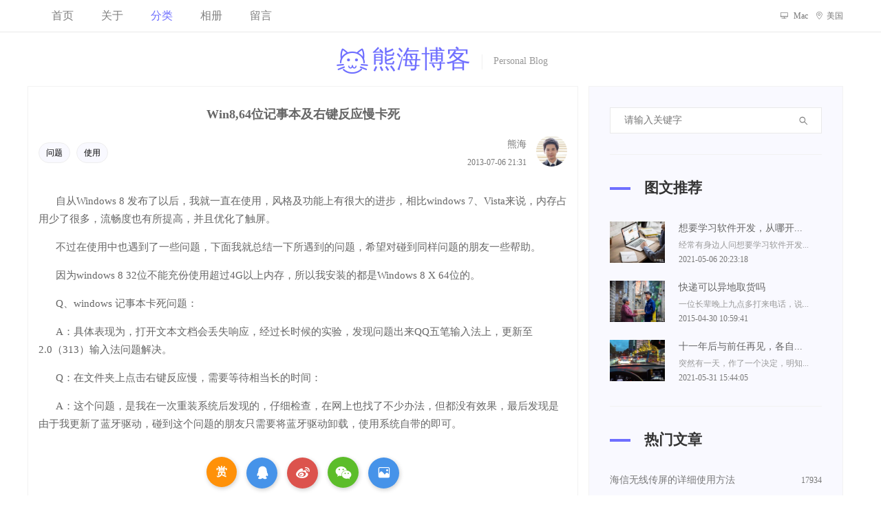

--- FILE ---
content_type: text/html; charset=utf-8
request_url: https://www.xhbk.cn/detail/y3cz2rnjkk.shtml
body_size: 9238
content:
<!doctype html>
<html lang="zh-cmn-Hans">
	<head>
		<meta charset="utf-8">
		<meta name="viewport"
			content="width=device-width,user-scalable=no,initial-scale=1.0,maximum-scale=1.0,minimum-scale=1.0">
		<title>Win8,64位记事本及右键反应慢卡死 - 熊海博客</title>
		<link rel="icon" href="/template/default/images/favicon.png" type="image/png">
		<link rel="stylesheet" type="text/css" href="/template/default/css/bootstrap.css" />
		<link rel="stylesheet" type="text/css" href="/template/system/iconfonts/icon-style.css" />
		<link rel="stylesheet" type="text/css" href="/template/default/css/style.css" />
	</head>
	<body>
		<header class="header_area">
	<div class="main_menu">
		<nav class="navbar navbar-expand-lg navbar-light">
			<div class="container box_1620">
				<div class="logo navbar-brand"> <a href="/">
						<h1 title="熊海博客 - 原创独立个人博客"><i class="iconfont maomi"></i>熊海博客</h1>
						<span>|</span>
						<t>Personal Blog</t>
					</a> </div>
				<button class="navbar-toggler" type="button" data-toggle="collapse"
					data-target="#navbarSupportedContent" aria-controls="navbarSupportedContent" aria-expanded="false"
					aria-label="Toggle navigation"> <span class="iconfont-bar"></span> <span
						class="iconfont-bar"></span> <span class="iconfont-bar"></span> </button>
				<div class="collapse navbar-collapse offset" id="navbarSupportedContent">
					<ul class="nav navbar-nav menu_nav">
												<li class="nav-item "><a href="/"
								class="nav-link " >首页</a>
													</li>
												<li class="nav-item "><a href="/about.shtml"
								class="nav-link " >关于</a>
													</li>
												<li class="nav-item submenu dropdown active"><a href="/archives.shtml"
								class="nav-link dropdown-toggle" data-toggle="dropdown" role="button" aria-haspopup="true"
								aria-expanded="false" >分类</a>
														<ul class="dropdown-menu">
								<li class="nav-item"><a class="nav-link" href="/archives.shtml">全部</a></li>
																<li class="nav-item"><a class="nav-link"
										href="/archives/wrok.shtml">工作</a></li>
																<li class="nav-item"><a class="nav-link"
										href="/archives/life.shtml">生活</a></li>
																<li class="nav-item"><a class="nav-link"
										href="/archives/toss.shtml">折腾</a></li>
																<li class="nav-item"><a class="nav-link"
										href="/archives/other.shtml">其他</a></li>
															</ul>						</li>
												<li class="nav-item "><a href="/album.shtml"
								class="nav-link " >相册</a>
													</li>
												<li class="nav-item "><a href="/guestbook.shtml"
								class="nav-link " >留言</a>
													</li>
											</ul>
					<ul class="nav navbar-nav navbar-right header_social ml-auto">
						<li class="nav-item"><a><i class="iconfont shebei"></i> Mac</a></li>
						<li class="nav-item"><a><i class="iconfont dingwei"></i>美国</a></li>		
					</ul>
				</div>
			</div>
		</nav>
	</div>
	<div class="logo_part">
		<div class="container">
			<div class="logo"> <a href="/">
					<h1 title="熊海博客 - 原创独立个人博客"><i class="iconfont maomi"></i>熊海博客</h1>
					<span>|</span>
					<t>Personal Blog</t>
				</a> </div>
		</div>
	</div>
</header>

		<section class="blog_area single-post-area">
			<div class="container">
				<div class="row">
					<div class="col-lg-8 cbody">
						<div class="main_blog_details">
		
									
							<a href="/detail/y3cz2rnjkk.shtml">
								<h4>Win8,64位记事本及右键反应慢卡死</h4>
							</a>
							<div class="user_details" >
								<div class="float-left">  <a
										href="/search/tag/问题.shtml">问题</a>  <a
										href="/search/tag/使用.shtml">使用</a>  </div>
								<div class="float-right">
									<div class="media">
										<div class="media-body">
											<a>熊海</a>
											<time>2013-07-06 21:31</time>
										</div>
										<div class="d-flex"> <img src="/storage/images/user.jpg" alt="熊海" /> </div>
									</div>
								</div>
							</div>
							<div class="details-box">
							<p>
	自从Windows 8 发布了以后，我就一直在使用，风格及功能上有很大的进步，相比windows 7、Vista来说，内存占用少了很多，流畅度也有所提高，并且优化了触屏。
</p>
<p>
	不过在使用中也遇到了一些问题，下面我就总结一下所遇到的问题，希望对碰到同样问题的朋友一些帮助。
</p>
<p>
	因为windows 8 32位不能充份使用超过4G以上内存，所以我安装的都是Windows 8 X 64位的。
</p>
<p>
	Q、windows 记事本卡死问题：
</p>
<p>
	A：具体表现为，打开文本文档会丢失响应，经过长时候的实验，发现问题出来QQ五笔输入法上，更新至2.0（313）输入法问题解决。
</p>
<p>
	Q：在文件夹上点击右键反应慢，需要等待相当长的时间：
</p>
<p>
	A：这个问题，是我在一次重装系统后发现的，仔细检查，在网上也找了不少办法，但都没有效果，最后发现是由于我更新了蓝牙驱动，碰到这个问题的朋友只需要将蓝牙驱动卸载，使用系统自带的即可。
</p>							</div>
							<div class="dashang">
										<span class="ds-pay"><a><button class="diggit">赏</button></a><div class="ds-box"><h>支付宝打赏</h><img src="/storage/images/alipay.jpg"><a onclick="selectpsy('alipay','/storage/images/alipay.jpg')"><i class="iconfont zhifubao"></i>支付宝</a> <a onclick="selectpsy('wechat','/storage/images/wechatpay.jpg')"><i class="iconfont weixinzhifu"></i>微信</a></div></span>
										<span class="d-share fxqq"><a href="javascript:Share('tqq')"><i class="iconfont QQ"></i></a></span>
										<span class="d-share fxwb"><a href="javascript:Share('sina')"><i class="iconfont weibo"></i></a></span>
										<span class="d-share fxwx"><a><i class="iconfont weixin1"></i></a><img alt="微信扫一扫" src="/api/method/qrcode?url=https://www.xhbk.cn/detail/y3cz2rnjkk.shtml" rel="nofollow"></span>			
										<span class="d-share hbfx"><a class="comiis_poster_a" href="javascript:;" title="生成海报封面"><i class="iconfont tupian1"></i></a></span>
							</div>

							<div class="news_d_footer">
								<a title="文字 480"><i
										class="iconfont wenzi"></i>480</a>
								<a title="通过 PC 发表"><i
										class="iconfont shebei"></i>PC</a>
								<a class="justify-content-center ml-auto" href="#comment"><i
										class="iconfont liaotian"></i>0</a>
								<div class="news_socail ml-auto">
																		<a title="最后编辑: 2013-10-12 16:47"><i class="iconfont bianji"></i> 2013-10-12 16:47</a>
																	</div>
							</div>
						</div>
						<div class="navigation-area">
							<div class="row">
								<div class="col-lg-6 col-md-6 col-12 nav-left flex-row d-flex justify-content-start align-items-center">
																		<div class="thumb"><i class="iconfont zuo"></i></div>
									<div class="detials">
										<p>上一篇</p>
										<a href="/detail/vygmbzetu3.shtml">
											<h4>贱男与美女的对话</h4>
										</a>
									</div>
																	</div>
								<div class="col-lg-6 col-md-6 col-12 nav-right flex-row d-flex justify-content-end align-items-center">
																		<div class="detials">
										<p>下一篇</p>
										<a href="/detail/trun7sg5zv.shtml">
											<h4>挤不进的世界</h4>
										</a>
									</div>
									<div class="thumb"><i class="iconfont you"></i></div>
																	</div>
							</div>
						</div>
						
						<div class="like-box">
							<h5>相关文章</h5>
							<ul>
																<li>
									<div class="like-xx">
									<a href="/detail/qeixfxiuct.shtml">
										<img src="/storage/uploads/material/20210515/6f7ae2eee746acb7dababee65197fc93.jpg" alt="申请京东退货但赠品已经使用了" />
										<span>申请京东退货但赠品已经使用了</span>
									</a>
									</div>
								</li>
																<li>
									<div class="like-xx">
									<a href="/detail/c9ly6itkxa.shtml">
										<img src="/storage/uploads/material/20210515/4e8154755d034e68cc871876d1471900.jpg" alt="浅谈2012年的315" />
										<span>浅谈2012年的315</span>
									</a>
									</div>
								</li>
																<li>
									<div class="like-xx">
									<a href="/detail/hvfzt0dybc.shtml">
										<img src="/storage/uploads/material/20210515/7609e5025608f31a7af53ff0d477c49e.jpg" alt="网站使用哪种语言最好？" />
										<span>网站使用哪种语言最好？</span>
									</a>
									</div>
								</li>
																<li>
									<div class="like-xx">
									<a href="/detail/eyplmwab2s.shtml">
										<img src="/storage/uploads/material/20210515/fd3b05667a4172a0a81a3ac8c6580dbe.jpg" alt="IE6下PNG格式图片背景不透明的解决方法" />
										<span>IE6下PNG格式图片背景不透明的解决方法</span>
									</a>
									</div>
								</li>
															</ul>
							<div class="clear"></div>
						</div>
							
						<div class="comment-list">
							<h5 id="comment">共 <span>0</span> 条评论</h5>
													</div>
						<div class="comment-form" id="go">
							<h4>评论：</h4>
							<form id="form">
								<input name="aid" type="hidden" value="529">
								<input name="up" type="hidden" value="0" id="up-id">
								<input name="type" type="hidden" value="2">
								<div class="form-group form-inline">
									<div class="form-group col-lg-6 col-md-6 name">
										<input type="text" class="form-control" id="name" name="name" placeholder="昵称"
											onfocus="this.placeholder = ''" onblur="this.placeholder = '请输入昵称[必填]'"
											value="">
									</div>
									<div class="form-group col-lg-6 col-md-6 email">
										<input type="email" class="form-control" id="email" name="email"
											placeholder="邮箱" onfocus="this.placeholder = ''"
											onblur="this.placeholder = '请输入邮箱[必填]'" value="">
									</div>
								</div>
								<div class="form-group">
									<input type="text" class="form-control" id="subject" name="url" placeholder="网站"
										onfocus="this.placeholder = ''" onblur="this.placeholder = '请输入网址[选填]'"
										value="">
								</div>
								<div class="form-group">
									<textarea class="form-control mb-10" rows="5" name="content" placeholder="说点什么吧？"
										onfocus="this.placeholder = ''" onblur="this.placeholder = '请输入您想说的话'"
										required></textarea>
								</div>
								<a href="javascript:;" class="primary-btn submit_btn" id="send-data">发送</a>
							</form>
						</div>
					</div>
					<div class="col-lg-4"> <div class="blog_right_sidebar">
	<aside class="single_sidebar_widget search_widget">
		<div class="input-group">
			<input type="text" class="form-control" placeholder="请输入关键字" id="search-input"
				onkeydown="return ClearSubmit(event)">
			<span class="input-group-btn">
				<button class="btn btn-default" type="button" onClick="search();"> <i class="iconfont sousuo"></i> </button>
			</span>
		</div>
		<div class="br"></div>
	</aside>
	<aside class="single_sidebar_widget popular_post_widget">
		<h3 class="widget_title">图文推荐</h3>
				<div class="media post_item"> <a href="/detail/x7cqp14wxb.shtml"><img src="/storage/uploads/images/20210622/s-cf6adeb256d33fdb0009dc1234b48b36.jpg"
					alt="想要学习软件开发，从哪开始？"></a>
			<div class="media-body">
				<a href="/detail/x7cqp14wxb.shtml">
					<h3>想要学习软件开发，从哪开...</h3>
				</a>
				<p><a class="briefly">经常有身边人问想要学习软件开发...</a>2021-05-06 20:23:18</p>
			</div>
		</div>
				<div class="media post_item"> <a href="/detail/gvecpmteyk.shtml"><img src="/storage/uploads/images/20210622/s-89a6ae2924a5e1c0ce52d436d3ce9da3.jpg"
					alt="快递可以异地取货吗"></a>
			<div class="media-body">
				<a href="/detail/gvecpmteyk.shtml">
					<h3>快递可以异地取货吗</h3>
				</a>
				<p><a class="briefly">一位长辈晚上九点多打来电话，说...</a>2015-04-30 10:59:41</p>
			</div>
		</div>
				<div class="media post_item"> <a href="/detail/2dstyriopg.shtml"><img src="/storage/uploads/images/20210622/s-30fbe52e69043bc1f5116b0ffec5d240.jpg"
					alt="十一年后与前任再见，各自有了家庭"></a>
			<div class="media-body">
				<a href="/detail/2dstyriopg.shtml">
					<h3>十一年后与前任再见，各自...</h3>
				</a>
				<p><a class="briefly">突然有一天，作了一个决定，明知...</a>2021-05-31 15:44:05</p>
			</div>
		</div>
				<div class="br"></div>
	</aside>
	<aside class="single_sidebar_widget post_category_widget">
		<h4 class="widget_title">热门文章</h4>
		<ul class="list cat-list">
						<li> <a href="/detail/lxprztwhh9.shtml" class="d-flex justify-content-between">
					<p>海信无线传屏的详细使用方法</p>
					<p>17934</p>
				</a> </li>
						<li> <a href="/detail/7zoqnzjrbm.shtml" class="d-flex justify-content-between">
					<p>海信无线传屏电脑电视无声音的解...</p>
					<p>15280</p>
				</a> </li>
						<li> <a href="/detail/5g3atb0dvk.shtml" class="d-flex justify-content-between">
					<p>海信无线传屏浅谈附下载</p>
					<p>15199</p>
				</a> </li>
						<li> <a href="/detail/alek9su3cq.shtml" class="d-flex justify-content-between">
					<p>捡到的苹果手机如何解锁</p>
					<p>12164</p>
				</a> </li>
						<li> <a href="/detail/wyvqnhr0qh.shtml" class="d-flex justify-content-between">
					<p>获取电信光猫的超级帐号密码</p>
					<p>11793</p>
				</a> </li>
					</ul>
		<div class="br"></div>
	</aside>
	<aside class="single_sidebar_widget post_category_widget">
		<h4 class="widget_title">最新评论</h4>
		<ul class="list popular-comment">
						<li>
								<a href="http://www.52aion.com" rel="nofollow" target="_blank" title="浏览 John 的网站？">
											<img src="/storage/uploads/material/20210515/d201491273d51ffd6ad150001a65dc8c.jpg" class="img-circle img_45x45" /></a>
					<a class="pull-right" title="通过 Win 10 发表">Win 10</a>
					<div class="popular-comment-info">
						<span><i class="iconfont liaotian"></i> John</span>
						<a class="type">文章</a> <a href="/detail/fjexugzetq.shtml#comment-1666"
							title="链接已经失效了，能发新的吗？">链接已经失效了，能发...</a>
					</div>
			</li>
						<li>
									<a title="达达 没有登记网站">
												<img src="/storage/uploads/material/20210515/ada15c478176f378855853f0f40d1256.jpg" class="img-circle img_45x45" /></a>
					<a class="pull-right" title="通过 Android 发表">Android</a>
					<div class="popular-comment-info">
						<span><i class="iconfont liaotian"></i> 达达</span>
						<a class="type">文章</a> <a href="/detail/ppts6zn8qu.shtml#comment-1664"
							title="还有最新的博客开源可以发一份吗哥？">还有最新的博客开源可...</a>
					</div>
			</li>
						<li>
								<a href="https://qq.md/" rel="nofollow" target="_blank" title="浏览 叶开 的网站？">
											<img src="/storage/uploads/material/20210515/131a611f429bb8d8fe88ac7386afb1db.jpg" class="img-circle img_45x45" /></a>
					<a class="pull-right" title="通过 Win 10 发表">Win 10</a>
					<div class="popular-comment-info">
						<span><i class="iconfont liaotian"></i> 叶开</span>
						<a class="type">文章</a> <a href="/detail/ppts6zn8qu.shtml#comment-1663"
							title="收藏了！之前的时间转换格式php代码就非常好用，现在博客评论好用的就是！感谢！">收藏了！之前的时间转...</a>
					</div>
			</li>
					</ul>
		<div class="br"></div>
	</aside>
	<aside class="single-sidebar-widget tag_cloud_widget">
		<h4 class="widget_title">文章标签</h4>
		<ul class="list">
						<li><a href="/search/tag/银行卡.shtml" title="标签：银行卡">银行卡</a></li>
						<li><a href="/search/tag/手机号.shtml" title="标签：手机号">手机号</a></li>
						<li><a href="/search/tag/去掉.shtml" title="标签：去掉">去掉</a></li>
						<li><a href="/search/tag/一个.shtml" title="标签：一个">一个</a></li>
						<li><a href="/search/tag/配置.shtml" title="标签：配置">配置</a></li>
						<li><a href="/search/tag/图片.shtml" title="标签：图片">图片</a></li>
						<li><a href="/search/tag/文章.shtml" title="标签：文章">文章</a></li>
						<li><a href="/search/tag/文件.shtml" title="标签：文件">文件</a></li>
						<li><a href="/search/tag/部署.shtml" title="标签：部署">部署</a></li>
						<li><a href="/search/tag/太阳能.shtml" title="标签：太阳能">太阳能</a></li>
						<li><a href="/search/tag/加上.shtml" title="标签：加上">加上</a></li>
						<li><a href="/search/tag/客服.shtml" title="标签：客服">客服</a></li>
						<li><a href="/search/tag/支付.shtml" title="标签：支付">支付</a></li>
						<li><a href="/search/tag/一体机.shtml" title="标签：一体机">一体机</a></li>
						<li><a href="/search/tag/使用.shtml" title="标签：使用">使用</a></li>
						<li><a href="/search/tag/节省.shtml" title="标签：节省">节省</a></li>
						<li><a href="/search/tag/同学.shtml" title="标签：同学">同学</a></li>
						<li><a href="/search/tag/域名.shtml" title="标签：域名">域名</a></li>
						<li><a href="/search/tag/现在.shtml" title="标签：现在">现在</a></li>
						<li><a href="/search/tag/加密.shtml" title="标签：加密">加密</a></li>
					</ul>
		<div class="br"></div>
	</aside>
	<aside class="single-sidebar-widget tag_cloud_widget">
		<h4 class="widget_title">友情链接</h4>
		<ul class="list">
						<li><a href="https://www.xhbk.cn" target="_blank"><img src="/storage/uploads/icon/20210622/b2afaf559da9880744ec6d6c5ded632b.png">熊海博客</a></li>
						<li><a href="http://www.926869.com" target="_blank"><img src="/storage/uploads/icon/20211015/a44185c22fd5a585f434cdca5e0c1583.png">绿植百科</a></li>
						<li><a href="http://www.imxh.cn" target="_blank"><img src="/storage/uploads/icon/20211015/029a79d6a155169c434848e3739732f1.png">海量工具</a></li>
					</ul>
	</aside>
</div>
 </div>
				</div>
			</div>
		</section>
		
		
		<div class="poster-box">
			<ul>
			<img alt="Win8,64位记事本及右键反应慢卡死海报" src="/storage/uploads/poster/y3cz2rnjkk.jpg" />
			<span>↑长按上图保存图片分享</span>
			<close class="poster-close"><i class="iconfont cuowu"></i></close>
			</ul>
		</div>
		
		<nav class="blog-pagination justify-content-center d-flex"></nav>
		<footer class="footer-area p_top">
	<div class="container">
		<div class="row">
			<div class="col-lg-3  col-md-6 col-sm-6">
				<div class="single-footer-widget">
					<h6 class="footer_title">猜你想看</h6>
					<ul class="list cat-list">
												<li><a href="/detail/i3usevj2s6.shtml" class="d-flex justify-content-between">
								<p>入手Surface Pro 7...</p>
								<p>4946</p>
							</a></li>
												<li><a href="/detail/vwlnxyzvha.shtml" class="d-flex justify-content-between">
								<p>两次外卖超时前都说出车祸了</p>
								<p>4907</p>
							</a></li>
												<li><a href="/detail/04v8kpbkeu.shtml" class="d-flex justify-content-between">
								<p>黄州月波楼游记</p>
								<p>3680</p>
							</a></li>
												<li><a href="/detail/ihqh3cbdeo.shtml" class="d-flex justify-content-between">
								<p>写了近十年的博客数据全丢了</p>
								<p>2676</p>
							</a></li>
												<li><a href="/detail/vn4kbrwlck.shtml" class="d-flex justify-content-between">
								<p>LG冰箱突然不制冷了</p>
								<p>2590</p>
							</a></li>
											</ul>
				</div>
			</div>
			<div class="col-lg-3 col-md-6 col-sm-6">
				<div class="single-footer-widget">
					<h6 class="footer_title">最新留言</h6>

					<ul class="popular-comment footer-img">
												<li>
														<a href="https://xn--qpru0x.cn/" rel="nofollow" target="_blank" title="浏览 叶开楗 的网站？">
																	<img src="/storage/uploads/material/20210515/f341377317223fcfc6fed6c74f3c0cb2.jpg" class="img-circle" />
								</a>

								<div class="popular-comment-info">
									<span>叶开楗</span>
									<a href="/guestbook.shtml#comment-1661"
										title="给海哥看看&ldquo;历史&rdquo; 哈哈！！邮箱找到的，13年的老用户

https://yuhe-edu.com/i/2022/09/28/frk9on-0.png">给海哥看看&ldquo;历史&rdquo; 哈哈...</a>
								</div>
						</li>
												<li>
														<a href="http://www.yunyueyi.com" rel="nofollow" target="_blank" title="浏览 云月怡博客 的网站？">
																	<img src="/storage/uploads/material/20210515/5c8f8d31bbf2dd19c642bd48b961968a.jpg" class="img-circle" />
								</a>

								<div class="popular-comment-info">
									<span>云月怡博客</span>
									<a href="/guestbook.shtml#comment-1660"
										title="海哥你的博客一直是我的榜样，以前是现在依旧还是。我刚入门个人博客的时候就是用的你的源码。">海哥你的博客一直是我的榜...</a>
								</div>
						</li>
												<li>
															<a title="豆角 没有登记网站">
																		<img src="/storage/uploads/material/20210515/6e051562a3ae0df2d623b2e633526285.jpg" class="img-circle" />
								</a>

								<div class="popular-comment-info">
									<span>豆角</span>
									<a href="/guestbook.shtml#comment-1643"
										title="您好，源代码可以开源吗？">您好，源代码可以开源吗？</a>
								</div>
						</li>
											</ul>

				</div>
			</div>
			
			<div class="col-lg-3 col-md-6 col-sm-6">
				<div class="single-footer-widget">
					<h6 class="footer_title">随机推荐</h6>
					<ul class="list cat-list">
												<li><a href="/detail/og5wtwsjdf.shtml" class="d-flex justify-content-between">
								<p>Y450升级及解决无法充电</p>
								<p>1736</p>
							</a></li>
												<li><a href="/detail/jzmnks5mqj.shtml" class="d-flex justify-content-between">
								<p>跌到了，又能怎样，还不是要自己...</p>
								<p>3380</p>
							</a></li>
												<li><a href="/detail/lzf659kqam.shtml" class="d-flex justify-content-between">
								<p>悄然逝去的短暂改变</p>
								<p>3194</p>
							</a></li>
												<li><a href="/detail/xwjkpcpfqa.shtml" class="d-flex justify-content-between">
								<p>明天会不会更好？</p>
								<p>4557</p>
							</a></li>
												<li><a href="/detail/zcbjl6dvrt.shtml" class="d-flex justify-content-between">
								<p>当一切都已成为过去</p>
								<p>2067</p>
							</a></li>
											</ul>
				</div>
			</div>

			<div class="col-lg-3 col-md-6 col-sm-6">
				<div class="single-footer-widget instafeed">
					<h6 class="footer_title">图文推荐</h6>
					<ul class="list instafeed d-flex flex-wrap">
												<li><a href="/detail/x7cqp14wxb.shtml" title="想要学习软件开发，从哪开始？"><img
									src="/storage/uploads/images/20210622/s-cf6adeb256d33fdb0009dc1234b48b36.jpg"></a></li>
												<li><a href="/detail/gvecpmteyk.shtml" title="快递可以异地取货吗"><img
									src="/storage/uploads/images/20210622/s-89a6ae2924a5e1c0ce52d436d3ce9da3.jpg"></a></li>
												<li><a href="/detail/2dstyriopg.shtml" title="十一年后与前任再见，各自有了家庭"><img
									src="/storage/uploads/images/20210622/s-30fbe52e69043bc1f5116b0ffec5d240.jpg"></a></li>
												<li><a href="/detail/k9mhoiix6t.shtml" title="湖北罗田天堂寨出游记"><img
									src="/storage/uploads/images/20210622/s-2717f8853fd60231fa4204aa3411e687.jpg"></a></li>
												<li><a href="/detail/kgqlamu2s4.shtml" title="一体机电脑适合软件开发吗？"><img
									src="/storage/uploads/images/20220206/s06549ba535cb4cf88ec484ebe6c59d2c.jpg"></a></li>
												<li><a href="/detail/f7shv5yjid.shtml" title="亲历支付宝被异地刑警冻结"><img
									src="/storage/uploads/images/20210622/s-33403ba916601ea4729a71abb28ac5a4.jpg"></a></li>
												<li><a href="/detail/6gtda7puyj.shtml" title="刚毕业要不要去深圳工作？"><img
									src="/storage/uploads/images/20210622/s-f024ba5526b83c738eeb80f442acd62d.jpg"></a></li>
												<li><a href="/detail/ycrtX9fthy.shtml" title="选择Linux还是windows服务器？"><img
									src="/storage/uploads/images/20210622/s-d738ca316309ff1823a0fa7d5f310242.jpg"></a></li>
												<li><a href="/detail/nko5ltjohx.shtml" title="黄州东坡赤壁游记"><img
									src="/storage/uploads/images/20210622/s-f4326b440a9edbb79dcf969411e5f6b9.jpg"></a></li>
												<li><a href="/detail/1l0spqx3jy.shtml" title="给占美无风扇的小主机加装散热"><img
									src="/storage/uploads/images/20210622/s-c5eb6f756123ed4e6bdc6508648d785a.jpg"></a></li>
												<li><a href="/detail/zejohgqxvl.shtml" title="拼多多收到货发现少了东西"><img
									src="/storage/uploads/images/20210622/s-9261a421a1492f7a6d240cb4087db2d7.jpg"></a></li>
												<li><a href="/detail/f5zic49nhu.shtml" title="家里的室内或阳台什么花好养？"><img
									src="/storage/uploads/images/20210622/s-b7db5d714eeabe5e19fd9cc7797c6ac3.jpg"></a></li>
											</ul>
				</div>
			</div>

		</div>
		<div class="row footer-bottom d-flex justify-content-between align-items-center">
			<p class="footer-text">&copy;2026 Develop by XiongHai </p>
					<div class="footer-nav">
						<li><i class="iconfont sitemap"></i> <a href="/sitemap.shtml" target="_blank">网站地图</a></li>
						<li class="nav-icp"><i class="iconfont icp"></i> <a href="https://beian.miit.gov.cn" target="_blank" rel="nofollow">鄂ICP备2021007013号</a></li>
					</div>
			<div class="hide"><script>
var _hmt = _hmt || [];
(function() {
  var hm = document.createElement("script");
  hm.src = "https://hm.baidu.com/hm.js?8ebb6cee6d5b5acf7c1f6d384e63cfe7";
  var s = document.getElementsByTagName("script")[0]; 
  s.parentNode.insertBefore(hm, s);
})();
</script></div>
		</div>
	</div>
</footer>
		<script type="text/javascript" src="/template/default/js/jquery-3.2.1.min.js"></script>
		<script type="text/javascript" src="/template/default/js/bootstrap.min.js"></script>
		<script type="text/javascript" src="/template/default/js/basic.js"></script>
		<script type="text/javascript" src="/template/system/layer/layer.js"></script>
		<script type="text/javascript" src="/template/system/editor/third-party/SyntaxHighlighter/shCore.js"></script>
		<link rel="stylesheet" type="text/css" href="/template/system/editor/third-party/SyntaxHighlighter/shCoreDefault.css" />
		<script>
		SyntaxHighlighter.all();
		function Share(pType){
			var pTitle
			var pImage
			var pContent
			var pUrl = window.location.href; 
			var pObj = jQuery("div[class='main_blog_details']").find("h4");
			if(pObj.length){ pTitle = pObj.text();}
			
			var pObj = jQuery("div[class='main_blog_details']").find("p").eq(0);
			if(pObj.length){ pContent = pObj.text().substring(0,60)+"..."; }
			
			var pObj = jQuery("div[class='main_blog_details']").find("img");
			if(pObj.length){ pImage = "http://"+document.domain+jQuery("div[class='main_blog_details']").find("img",0).attr("src"); }
			shareys(pType, pUrl, pTitle,pImage, pContent);
		}
		function shareys(a, c, b, e, d) {
		    switch (a) {
		    case "sina":
		        c = "//service.weibo.com/share/share.php?title\x3d" + encodeURIComponent("\u300c" + b + "\u300d" + d + "\u9605\u8bfb\u8be6\u60c5" + c) + "\x26pic\x3d" + e +"&appkey=&searchPic=true";
		        window.open(c);
		        break;
		    case "tqq":
		        c = "//connect.qq.com/widget/shareqq/index.html?url\x3d" + encodeURIComponent(c) + "\x26title\x3d" + encodeURIComponent(b) + "\x26pics\x3d" + e;
		        window.open(c);
		        break;
		    case "qzone":
		        c = "//sns.qzone.qq.com/cgi-bin/qzshare/cgi_qzshare_onekey?url\x3d" + encodeURIComponent(c) + "\x26title\x3d" + encodeURIComponent(b) + "\x26site\x3d\x26pics\x3d" + encodeURIComponent(e) + "\x26desc\x3d" + encodeURIComponent(d) + "\x26summary\x3d" + encodeURIComponent(d);
		        window.open(c)
		    }
		};
		
		
		function selectpsy(type,src){
			switch(type){
				case 'alipay':
					$('.ds-box img').attr('src',src);
					$('.ds-box').css("background","#1678ff");
					$('.ds-box h').text("支付宝打赏");
				break;
				case 'wechat':
				$('.ds-box img').attr('src',src);
				$('.ds-box').css("background","#22ab39")
				$('.ds-box h').text("微信打赏");
				break;
			}
		}
		
		$(function(){
			$('.hbfx').click(function(){
				$('.poster-box').show();
				})
			$('.poster-close').click(function(){
					$('.poster-box').hide();
			})
			
			})
		</script>
	</body>
</html>


--- FILE ---
content_type: text/css
request_url: https://www.xhbk.cn/template/default/css/style.css
body_size: 15136
content:
body{line-height:26px;font-size:14px;font-family:"Microsoft YaHei","Lucida Grande","Microsoft JhengHei";font-weight:normal;color:#777777}
.list{list-style:none;margin:0px;padding:0px}
a{text-decoration:none;-webkit-transition:all 0.3s ease-in-out;-o-transition:all 0.3s ease-in-out;transition:all 0.3s ease-in-out}
a:hover,a:focus{text-decoration:none;outline:none}
.row.m0{margin:0px}
h1,h2,h3,h4,h5,h6{font-weight:bold}
button:focus{outline:none;-webkit-box-shadow:none;box-shadow:none}
.pad_top{padding-top:120px}
.mt-25{margin-top:25px}
.mt-100{margin-top:100px}
.p0{padding-left:0px;padding-right:0px}
@media (min-width:1200px){.container{max-width:1200px}
}@media (min-width:1620px){.box_1620{max-width:1650px;margin:auto}
}.main_title{text-align:center;max-width:720px;margin:0px auto 75px}
.main_title h2{font-weight:bold;font-size:36px;color:#000;margin-bottom:12px}
.p_top{padding-top:50px;padding-bottom:30px}
.main_title p{font-size:14px;font-weight:normal;line-height:24px;color:#777777;margin-bottom:0px}
.main_title2{background:#f9f9ff;border-left:3px solid #6f6fff;margin-bottom:30px}
.main_title2 h2{color:#000;font-size:18px;font-weight:500;line-height:40px;padding-left:15px;margin-bottom:0px}
.header_area{position:absolute;width:100%;left:0px;top:0px;z-index:3}
.header_area+section,.header_area+div{margin-top:125px}
.top_menu{overflow:hidden}
.top_menu .float-left a{font-size:12px;color:#fff;background:#6f6fff;font-weight:normal;text-transform:uppercase;padding:0px 15px;line-height:30px;display:inline-block;border:1px solid #6f6fff;margin-top:6px}
.top_menu .float-left a:hover{background:transparent;color:#6f6fff}
.logo_part{overflow:hidden;padding:27.5px 0px;text-align:center}
.header_social li{display:inline-block;margin-right:10px}
.header_social li a{font-size:12px;color:#aaaaaa;display:inline-block;line-height:45px;-webkit-transition:all 300ms linear 0s;-o-transition:all 300ms linear 0s;transition:all 300ms linear 0s}
.header_social li a i{margin-right:5px}
.header_social li:last-child{margin-right:0px}
.header_social li:hover a{color:#6f6fff}
.main_menu{border-bottom:1px solid #e9e9e9}
.main_menu .navbar{background:transparent;padding:0px;border:0px;border-radius:0px;margin-bottom:0px}
.main_menu .navbar .container_inner{background:#fff;-ms-flex-wrap:nowrap;flex-wrap:nowrap;display:-webkit-box;display:-ms-flexbox;display:flex;-webkit-box-align:center;-ms-flex-align:center;align-items:center;-webkit-box-pack:justify;-ms-flex-pack:justify;justify-content:space-between;width:100%}
.main_menu .navbar .navbar-brand{display:none}
.main_menu .navbar .nav .nav-item .nav-link{font:400 16px/44px "Microsoft YaHei","Lucida Grande","Microsoft JhengHei";text-transform:uppercase;padding:0px 20px;display:inline-block}
.main_menu .navbar .nav .nav-item .nav-link:after{display:none}
.main_menu .navbar .nav .nav-item:hover .nav-link,.main_menu .navbar .nav .nav-item.active .nav-link{color:#6f6fff}
.main_menu .navbar .nav .nav-item.submenu{position:relative}
.main_menu .navbar .nav .nav-item.submenu ul{border:none;padding:0px;border-radius:0px;-webkit-box-shadow:none;box-shadow:none;margin:0;background:#fff}
@media (min-width:992px){.main_menu .navbar .nav .nav-item.submenu ul{position:absolute;top:120%;left:0px;min-width:150px;text-align:left;opacity:0;-webkit-transition:all 300ms ease-in;-o-transition:all 300ms ease-in;transition:all 300ms ease-in;visibility:hidden;display:block;border:1px double #f2f2f2;padding:0px;border-radius:0 0 20px 20px}
}.main_menu .navbar .nav .nav-item.submenu ul:before{content:"";width:0;height:0;border-style:solid;border-width:10px 10px 0 10px;border-color:#eeeeee transparent transparent transparent;position:absolute;right:24px;top:45px;z-index:3;opacity:0;-webkit-transition:all 400ms linear;-o-transition:all 400ms linear;transition:all 400ms linear}
.main_menu .navbar .nav .nav-item.submenu ul .nav-item{display:block;float:none;margin-right:0px;border-bottom:1px solid #ededed;margin-left:0px;-webkit-transition:all 0.4s linear;-o-transition:all 0.4s linear;transition:all 0.4s linear}
.main_menu .navbar .nav .nav-item.submenu ul .nav-item .nav-link{line-height:45px;color:#666;padding:0px 30px;-webkit-transition:all 150ms linear;-o-transition:all 150ms linear;transition:all 150ms linear;display:block;margin-right:0px;background:transparent;font-size:14px}
.main_menu .navbar .nav .nav-item.submenu ul .nav-item:last-child{border-bottom:none}
.main_menu .navbar .nav .nav-item.submenu ul .nav-item:hover .nav-link{background:#6f6fff;color:#fff}
@media (min-width:992px){.main_menu .navbar .nav .nav-item.submenu:hover ul{visibility:visible;opacity:1;top:100%}
}.main_menu .navbar .nav .nav-item.submenu:hover ul .nav-item{margin-top:0px}
.main_menu .navbar .nav .nav-item:last-child{margin-right:0px}
.main_menu .navbar .search{font-size:12px;line-height:44px;display:inline-block;color:#fff;padding-right:20px}
.main_menu .navbar .search i{font-weight:600}
.home_banner_area{background:url(../img/banner/home-banner.jpg) no-repeat scroll center left;background-color:#f9f9ff;background-size:contain}
.home_banner_area .blog_text_slider{padding-top:100px;padding-bottom:100px;position:relative}
.home_banner_area .blog_text_slider .owl-prev,.home_banner_area .blog_text_slider .owl-next{position:absolute;right:-200px;-webkit-transform:translateY(-50%);-ms-transform:translateY(-50%);transform:translateY(-50%);z-index:2;font-size:45px;color:#e1e1e6;cursor:pointer;-webkit-transition:all 300ms linear 0s;-o-transition:all 300ms linear 0s;transition:all 300ms linear 0s}
.home_banner_area .blog_text_slider .owl-prev:hover,.home_banner_area .blog_text_slider .owl-next:hover{color:#000}
.home_banner_area .blog_text_slider .owl-prev{top:44%}
.home_banner_area .blog_text_slider .owl-next{top:52%}
.blog_text{background:#fff;padding:115px 65px 65px 65px}
.blog_text .cat{margin-bottom:30px}
.blog_text .cat .cat_btn{background:#000000;line-height:30px;color:#fff;border-radius:15px;display:inline-block;font-size:12px;font-family:"Microsoft YaHei","Lucida Grande","Microsoft JhengHei"}
.blog_text .cat a{color:#777777;font-size:12px}
.blog_text .cat a i{color:#000;font-size:12px}
.blog_text .cat a:last-child{margin-right:0px}
.blog_text h4{font-size:36px;line-height:45px;color:#000;margin-bottom:18px}
.blog_text p{margin-bottom:35px}
.blog_banner{min-height:780px;position:relative;z-index:1;overflow:hidden;margin-bottom:0px}
.blog_banner .banner_inner{background:#04091e;position:relative;overflow:hidden;width:100%;min-height:780px;z-index:1}
.blog_banner .banner_inner .overlay{background:url(../img/banner/banner-2.jpg) no-repeat scroll center center;opacity:.5;height:125%;position:absolute;left:0px;top:0px;width:100%;z-index:-1}
.blog_banner .banner_inner .blog_b_text{max-width:700px;margin:auto;color:#fff;margin-top:80px}
.blog_banner .banner_inner .blog_b_text h2{font-size:60px;font-weight:500;line-height:66px;margin-bottom:15px}
.blog_banner .banner_inner .blog_b_text p{font-size:16px;margin-bottom:35px}
.blog_banner .banner_inner .blog_b_text .white_bg_btn{line-height:42px;padding:0px 45px}
.banner_box{max-width:1620px;margin:auto}
.banner_area{margin-bottom:10px;position:relative;z-index:1;background-color:#f9f9ff;background-size:contain;border:1px double #f2f2f2}
.banner_area  #slider{margin:15px 0}
.banner_area .ls-wp-container{width:100%;height:387px;min-width:535px;margin:0 auto;margin-bottom:0px}
.banner_area .ls-wp-container .ls-bg{height:387px!important}
.banner_area .banner_inner{position:relative;overflow:hidden;z-index:1;padding-bottom:5px}
.banner_area .banner_inner .banner_content{background:#fff;padding:95px 0px}
.banner_area .banner_inner .banner_content h2{color:#000;font-size:36px;font-weight:bold}
.banner_area .banner_inner .banner_content .page_link a{font-size:14px;color:#000;margin-right:32px;position:relative}
.banner_area .banner_inner .banner_content .page_link a:before{content:"\e87a";font-family:'Linearicons-Free';position:absolute;right:-25px;top:50%;-webkit-transform:translateY(-50%);-ms-transform:translateY(-50%);transform:translateY(-50%)}
.banner_area .banner_inner .banner_content .page_link a:last-child{margin-right:0px}
.banner_area .banner_inner .banner_content .page_link a:last-child:before{display:none}
.banner_area .banner_inner .banner_content .page_link a:hover{color:#6f6fff}
.causes_slider .owl-dots{text-align:center;margin-top:80px}
.causes_slider .owl-dots .owl-dot{height:14px;width:14px;background:#eeeeee;display:inline-block;margin-right:7px}
.causes_slider .owl-dots .owl-dot:last-child{margin-right:0px}
.causes_slider .owl-dots .owl-dot.active{background:#6f6fff}
.causes_item{background:#fff}
.causes_item .causes_img{position:relative}
.causes_item .causes_img .c_parcent{position:absolute;bottom:0px;width:100%;left:0px;height:3px;background:rgba(255,255,255,0.5)}
.causes_item .causes_img .c_parcent span{width:70%;height:3px;background:#6f6fff;position:absolute;left:0px;bottom:0px}
.causes_item .causes_img .c_parcent span:before{content:"75%";position:absolute;right:-10px;bottom:0px;background:#6f6fff;color:#fff;padding:0px 5px}
.causes_item .causes_text{padding:30px 35px 40px 30px}
.causes_item .causes_text h4{color:#000;font-size:18px;font-weight:600;margin-bottom:15px;cursor:pointer}
.causes_item .causes_text h4:hover{color:#6f6fff}
.causes_item .causes_text p{font-size:14px;line-height:24px;color:#777777;font-weight:300;margin-bottom:0px}
.causes_item .causes_bottom a{width:50%;border:1px solid #6f6fff;text-align:center;float:left;line-height:50px;background:#6f6fff;color:#fff;font-size:14px;font-weight:500}
.causes_item .causes_bottom a+a{border-color:#eeeeee;background:#fff;font-size:14px;color:#000}
.latest_blog_area{background:#f9f9ff}
.single-recent-blog-post{margin-bottom:30px}
.single-recent-blog-post .thumb{overflow:hidden}
.single-recent-blog-post .thumb img{-webkit-transition:all 0.7s linear;-o-transition:all 0.7s linear;transition:all 0.7s linear}
.single-recent-blog-post .details{padding-top:30px}
.single-recent-blog-post .details .sec_h4{line-height:24px;padding:10px 0px 13px;-webkit-transition:all 0.3s linear;-o-transition:all 0.3s linear;transition:all 0.3s linear}
.single-recent-blog-post .details .sec_h4:hover{color:#777777}
.single-recent-blog-post .date{font-size:14px;line-height:24px;font-weight:400}
.single-recent-blog-post:hover img{-webkit-transform:scale(1.23) rotate(10deg);-ms-transform:scale(1.23) rotate(10deg);transform:scale(1.23) rotate(10deg)}
.tags .tag_btn{font-size:12px;font-weight:500;line-height:20px;border:1px solid #eeeeee;display:inline-block;padding:1px 18px;text-align:center;color:#000}
.tags .tag_btn:before{background:#6f6fff}
.tags .tag_btn+.tag_btn{margin-left:2px}
.blog_categorie_area{padding-top:80px;padding-bottom:80px}
.categories_post{position:relative;text-align:center;cursor:pointer}
.categories_post img{max-width:100%}
.categories_post .categories_details{position:absolute;top:20px;left:20px;right:20px;bottom:20px;background:rgba(34,34,34,0.8);color:#fff;-webkit-transition:all 0.3s linear;-o-transition:all 0.3s linear;transition:all 0.3s linear;display:-webkit-box;display:-ms-flexbox;display:flex;-webkit-box-align:center;-ms-flex-align:center;align-items:center;-webkit-box-pack:center;-ms-flex-pack:center;justify-content:center}
.categories_post .categories_details h5{margin-bottom:0px;font-size:18px;line-height:26px;text-transform:uppercase;color:#fff;position:relative}
.categories_post .categories_details p{font-weight:300;font-size:14px;line-height:26px;margin-bottom:0px}
.categories_post .categories_details .border_line{margin:10px 0px;background:#fff;width:100%;height:1px}
.categories_post:hover .categories_details{background:rgba(234,44,88,0.85)}
.blog_item{margin-bottom:40px}
.blog_info{padding-top:30px}
.blog_info .post_tag{padding-bottom:20px}
.blog_info .post_tag a{font:300 14px/21px "Microsoft YaHei","Lucida Grande","Microsoft JhengHei";color:#000}
.blog_info .post_tag a:hover{color:#777777}
.blog_info .post_tag a.active{color:#6f6fff}
.blog_info .blog_meta li a{font:300 14px/20px "Microsoft YaHei","Lucida Grande","Microsoft JhengHei";color:#777777;vertical-align:middle;padding-bottom:12px;display:inline-block}
.blog_info .blog_meta li a i{color:#000;font-size:16px;font-weight:600;padding-left:15px;line-height:20px;vertical-align:middle}
.blog_info .blog_meta li a:hover{color:#6f6fff}
.blog_post img{max-width:100%}
.blog_details{padding-top:20px}
.blog_details h2{font-size:24px;line-height:36px;color:#000;font-weight:600;-webkit-transition:all 0.3s linear;-o-transition:all 0.3s linear;transition:all 0.3s linear}
.blog_details h2:hover{color:#6f6fff}
.blog_details p{margin-bottom:26px}
.view_btn{font-size:14px;line-height:36px;display:inline-block;color:#000;font-weight:500;padding:0px 30px;background:#fff}
.blog_right_sidebar{border:1px solid #f2f2f2;padding:30px;background:#f9f9ff}
.blog_right_sidebar .widget_title{font-size:21px;line-height:25px;text-align:left;color:#333;padding:6px 0px 6px 50px;margin-bottom:30px;position:relative;font-weight:bold}
.blog_right_sidebar .widget_title:before{content:"";width:30px;height:4px;background:#6f6fff;position:absolute;left:0px;top:50%;-webkit-transform:translateY(-50%);-ms-transform:translateY(-50%);transform:translateY(-50%)}
.blog_right_sidebar .search_widget .input-group .form-control{font-size:14px;line-height:29px;border:1px solid #e9e9e9;width:100%;font-weight:300;color:#777777;padding-left:20px;border-radius:0px;z-index:0;background:#ffffff;-webkit-appearance:none}
.blog_right_sidebar .search_widget .input-group .form-control.placeholder{color:#777777;font-weight:normal}
.blog_right_sidebar .search_widget .input-group .form-control:-moz-placeholder{color:#777777;font-weight:normal}
.blog_right_sidebar .search_widget .input-group .form-control::-moz-placeholder{color:#777777;font-weight:normal}
.blog_right_sidebar .search_widget .input-group .form-control::-webkit-input-placeholder{color:#777777;font-weight:normal}
.blog_right_sidebar .search_widget .input-group .form-control:focus{-webkit-box-shadow:none;box-shadow:none}
.blog_right_sidebar .search_widget .input-group .btn-default{position:absolute;right:20px;background:transparent;border:0px;-webkit-box-shadow:none;box-shadow:none;font-size:14px;color:#777777;font-weight:700;padding:0px;top:50%;-webkit-transform:translateY(-50%);-ms-transform:translateY(-50%);transform:translateY(-50%);z-index:1}
.blog_right_sidebar .author_widget{text-align:left}
.blog_right_sidebar .author_widget h4{font-size:18px;line-height:20px;color:#000;margin-bottom:5px;margin-top:30px}
.blog_right_sidebar .author_widget p{margin-bottom:10px}
.blog_right_sidebar .author_widget .social_icon{padding:7px 0px 0px}
.blog_right_sidebar .author_widget .social_icon a{font-size:14px;color:#000;-webkit-transition:all 0.2s linear;-o-transition:all 0.2s linear;transition:all 0.2s linear}
.blog_right_sidebar .author_widget .social_icon a+a{margin-left:20px}
.blog_right_sidebar .author_widget .social_icon a:hover{color:#6f6fff}
.blog_right_sidebar .popular_post_widget .post_item .media-body{-webkit-box-pack:center;-ms-flex-pack:center;justify-content:center;-ms-flex-item-align:center;align-self:center;padding-left:20px}
.blog_right_sidebar .popular_post_widget .post_item .media-body .briefly{display:block;white-space:nowrap;overflow:hidden;color:#999}
.blog_right_sidebar .popular_post_widget .post_item .media-body h3{font-size:14px;line-height:20px;color:#666;margin-bottom:4px;-webkit-transition:all 0.3s linear;-o-transition:all 0.3s linear;transition:all 0.3s linear;font-weight:normal}
.blog_right_sidebar .popular_post_widget .post_item .media-body h3:hover{color:#6f6fff}
.blog_right_sidebar .popular_post_widget .post_item .media-body p{font-size:12px;line-height:21px;margin-bottom:0px;}
.blog_right_sidebar .popular_post_widget .post_item+.post_item{margin-top:20px}
.post_item a img{height:60px}
.blog_right_sidebar .post_category_widget .cat-list li{border-bottom:1px dotted #eee;-webkit-transition:all 0.3s ease 0s;-o-transition:all 0.3s ease 0s;transition:all 0.3s ease 0s;padding-bottom:12px}
.blog_right_sidebar .post_category_widget .cat-list li p:nth-child(2){font-size:12px}
.blog_right_sidebar .post_category_widget .cat-list li a{font-size:14px;line-height:20px;color:#777}
.blog_right_sidebar .post_category_widget .cat-list li a p{margin-bottom:0px}
.blog_right_sidebar .post_category_widget .cat-list li+li{padding-top:15px}
.blog_right_sidebar .post_category_widget .cat-list li:hover{border-color:#6f6fff}
.blog_right_sidebar .post_category_widget .cat-list li:hover a{color:#6f6fff}
.blog_right_sidebar .newsletter_widget{text-align:center}
.blog_right_sidebar .newsletter_widget .form-group{margin-bottom:8px;display:block !important;position:relative;width:100%}
.blog_right_sidebar .newsletter_widget .form-group .input-group{display:block;width:100%}
.blog_right_sidebar .newsletter_widget .input-group-prepend{margin-right:-1px}
.blog_right_sidebar .newsletter_widget .input-group-text{background:#fff;border-radius:0px;vertical-align:top;font-size:12px;line-height:36px;padding:6px 0px 0px 15px;border:1px solid #eeeeee;border-right:0px;height:50px}
.blog_right_sidebar .newsletter_widget .form-control{font-size:14px;line-height:24px;color:#777;border:1px solid #e9e9e9;border-radius:5px;height:50px;display:block;width:100%;padding:0px 50px 0px 15px}
.blog_right_sidebar .newsletter_widget .form-control.placeholder{color:#777;font-size:14px}
.blog_right_sidebar .newsletter_widget .form-control:-moz-placeholder{color:#777;font-size:14px}
.blog_right_sidebar .newsletter_widget .form-control::-moz-placeholder{color:#777;font-size:14px}
.blog_right_sidebar .newsletter_widget .form-control::-webkit-input-placeholder{color:#777;font-size:14px}
.blog_right_sidebar .newsletter_widget .form-control:focus{outline:none;-webkit-box-shadow:none;box-shadow:none}
.blog_right_sidebar .newsletter_widget .bbtns{background:#000000;color:#fff;font-size:14px;line-height:40px;display:inline-block;font-weight:500;padding:0px 14px 0px 14px;border-radius:5px;position:absolute;right:5px;top:50%;-webkit-transform:translateY(-50%);-ms-transform:translateY(-50%);transform:translateY(-50%);z-index:5}
.blog_right_sidebar .newsletter_widget .bbtns i{position:relative;top:2px}
.blog_right_sidebar .newsletter_widget .text-bottom{font-size:12px}
.blog_right_sidebar .tag_cloud_widget ul li{display:inline-block}
.blog_right_sidebar .tag_cloud_widget ul li a{display:inline-block;border:1px solid #eee;background:#fff;padding:0px 13px;margin-bottom:8px;-webkit-transition:all 0.3s ease 0s;-o-transition:all 0.3s ease 0s;transition:all 0.3s ease 0s;color:#000;font-size:12px}
.blog_right_sidebar .tag_cloud_widget ul li img{height:15px;vertical-align:middle;margin-right:3px;margin-top:-3px}
.blog_right_sidebar .tag_cloud_widget ul li a:hover{background:#6f6fff;color:#fff}
.blog_right_sidebar .br{width:100%;height:1px;background:#f2f2f2;margin:30px 0px}
.blog-pagination{padding-top:25px}
.blog-pagination .page-link{border-radius:0}
.blog-pagination .page-item{border:none}
.page-link{background:transparent;font-weight:400}
.blog-pagination .page-item.active .page-link{background-color:#000;border-color:transparent;color:#fff}
.blog-pagination .page-link{position:relative;display:block;padding:0.5rem 0.75rem;margin-left:-1px;line-height:1.25;color:#8a8a8a;border:none}
.blog-pagination .page-link .lnr{font-weight:600}
.blog-pagination .page-item:last-child .page-link,.blog-pagination .page-item:first-child .page-link{border-radius:0}
.blog-pagination .page-link:hover{color:#fff;text-decoration:none;background-color:#6f6fff;border-color:#eee}
.single-post-area .social-links{padding-top:10px}
.single-post-area .social-links li{display:inline-block;margin-bottom:10px}
.single-post-area .social-links li a{color:#cccccc;padding:7px;font-size:14px;-webkit-transition:all 0.2s linear;-o-transition:all 0.2s linear;transition:all 0.2s linear}
.single-post-area .social-links li a:hover{color:#000}
.single-post-area .blog_details{padding-top:26px}
.single-post-area .blog_details p{margin-bottom:10px}
.single-post-area .quotes{margin-top:20px;margin-bottom:30px;padding:24px 35px 24px 30px;background-color:white;-webkit-box-shadow:-20.84px 21.58px 30px 0px rgba(176,176,176,0.1);box-shadow:-20.84px 21.58px 30px 0px rgba(176,176,176,0.1);font-size:14px;line-height:24px;color:#777;font-style:italic}
.single-post-area .arrow{position:absolute}
.single-post-area .arrow .lnr{font-size:20px;font-weight:600}
.single-post-area .thumb .overlay-bg{background:rgba(0,0,0,0.8)}
.single-post-area .navigation-area{padding:45px 0}
.single-post-area .navigation-area p{margin-bottom:0px}
.single-post-area .navigation-area h4{font-size:14px;line-height:25px;color:#666;font-weight:normal}
.single-post-area .navigation-area .nav-left{text-align:left}
.single-post-area .navigation-area .nav-left .thumb{margin-right:20px}
.single-post-area .navigation-area .nav-left .thumb img{width:60px;border-radius:10%}
.single-post-area .navigation-area .nav-left .lnr{margin-left:20px;opacity:0;-webkit-transition:all 300ms linear 0s;-o-transition:all 300ms linear 0s;transition:all 300ms linear 0s}
.single-post-area .navigation-area .nav-left:hover .lnr{opacity:1}
.single-post-area .navigation-area .nav-left:hover .thumb img{opacity:.5}
.single-post-area .navigation-area .nav-right{text-align:right}
.single-post-area .navigation-area .nav-right .thumb{margin-left:20px}
.single-post-area .navigation-area .nav-right .thumb img{width:60px;border-radius:10%}
.single-post-area .navigation-area .nav-right .lnr{margin-right:20px;opacity:0;-webkit-transition:all 300ms linear 0s;-o-transition:all 300ms linear 0s;transition:all 300ms linear 0s}
.single-post-area .navigation-area .nav-right:hover .lnr{opacity:1}
.single-post-area .navigation-area .nav-right:hover .thumb img{opacity:.5}
.single-post-area .navigation-area i{font-size: 24px;}
.clear{clear: both;}
.like-box{margin-bottom: 10px;}
.like-box h5{text-indent: 15px;border-bottom: 1px double #f2f2f2;margin: 5px 5px;line-height: 40px;}
.like-box ul{list-style: none;margin: 0;padding: 0;}
.like-box ul li{width: 25%;float: left;padding: 5px;}
.like-box .like-xx{border: 1px double #f2f2f2; padding: 5px;}
.like-box ul li span{display:block;white-space:nowrap;overflow:hidden; width: 90%;text-overflow:ellipsis; color: #666;}
.like-box ul li img{ width: 100%;}
.about{line-height:30px;border:1px double #f2f2f2}
.about strong{color:#000;font-weight:normal}
.about .im{float:left;margin-right:20px}
.about .im img{padding:2px;border:1px double #f2f2f2;max-width:100%}
.about .dc{font-size:16px;color:#555;padding:15px}
.about .dc p{text-indent:20px}
.about .title{font-size:16px;margin:0 15px;border-bottom:1px double #f2f2f2;line-height:30px;color:#000;padding-top:15px;clear:both}
.about .time-line ul{padding:0;margin:0 10px;list-style:none;color:#666;font-size:16px}
.about .time-line li{border-bottom:1px double #f2f2f2}
.about .time-line li a:last-child{margin-left:5%}
.about .time-line li a:first-child{color:#999;font-size:14px;background:#f9f9ff;padding:2px 5px;border:1px double #f2f2f2}
.about .time-line p{margin:10px 0}
.a-info{padding:0 10px;color:#333;border:1px double #f2f2f2}
.a-info a{font-size:14px;color:#000}
.a-info span{float:right;font-size:12px}
.a-info i{font-size:12px}
.a-info .up{font-size:12px;clear:both}
.photo-view{background-color:rgba(0,0,0,0.95);z-index:3;position:fixed;top:0;left:0;width:100%;height:100%;text-align:center;display:none}
.photo-view .view{top:0;left:0;padding:0;position:relative;top:50%;transform:translateY(-50%)}
.photo-view .view .img img{position:relative;left:50%;transform:translateX(-50%);display:table-cell}
.photo-view  .view .img .nav2{position:absolute;top:50%;width:100%;padding:0 20px}
.photo-view  .view .img .nav2 i{font-size:48px}
.photo-view .view .img .nav2 .up{color:#fff;vertical-align:middle;cursor:pointer;float:left}
.photo-view .view .img .nav2 .down{color:#fff;cursor:pointer;vertical-align:middle;float:right}
.photo-view .img-info{color:#fff;position:relative;z-index:2}
.photo-view .img-info .title{position:absolute;font-size:16px;left:0;margin:20px}
.photo-view .img-info .title i{font-size:12px;margin-right:5px}
.photo-view .img-info .title #time{font-size:12px;margin-left:15px}
.photo-view .img-info .title span{font-size:14px}
.photo-view .photo-close{position:absolute;padding:0 2px;margin:20px;color:#fff;font-size:24px;cursor:pointer;right:0;z-index:2}
.comment-list{border:1px double #f2f2f2;padding:0 15px;margin:0}
.comment-list h5{font-size:16px;margin-top:15px;border-bottom:1px double #f2f2f2;padding-bottom:15px;text-indent:10px}
.comment-list h5 span{color:#6f6fff}
.comment-list .comment-info .msg{margin:25px 10px;border-bottom:1px double #f2f2f2}
.comment-list .comment-info .msg a{color:#333}
.comment-list .comment-info img{border-radius:50%;width:50px;vertical-align:top;border:1px double #f2f2f2}
.comment-list .comment-info .umsg{display:inline-block;font-size:14px;line-height:20px;margin-left:5px; width: 75%;overflow:hidden;}
.comment-list .comment-info .umsg .u-info i{font-size:12px;margin-right:5px}
.comment-list .comment-info .umsg .u-info span{font-size:12px;display:inline-block;margin-right:10px}
.comment-list .comment-info .umsg .u-info .more{}
.comment-list .comment-info .comment{margin-left:60px;margin-bottom:10px}
.comment-list .comment-info .link{position: absolute; right: 20px;margin-right: 20px;font-size: 12px;-webkit-transform: scale(0.8);}
.comment-list .comment-info .reply-info{padding:15px 0;border-bottom:1px double #f2f2f2; margin-bottom: 5px;}
.comment-list .comment-info .reply-info .left-in{margin-left:60px}
.comment-form{background:#fff;text-align:left;padding:47px 30px 43px;margin-top:50px;margin-bottom:40px}
.comment-form h4{text-align:left;margin-bottom:50px;font-size:18px;line-height:22px;color:#000}
.comment-form .name{padding-left:0px}
.comment-form .email{padding-right:0px}
.comment-form .form-control{padding:8px 20px;background:#f9f9ff;border-radius:0px;width:100%;font-size:14px;color:#777777;border:1px solid transparent}
.comment-form .form-control:focus{-webkit-box-shadow:none;box-shadow:none;border:1px solid #eee}
.comment-form .form-control.placeholder{font-family:"Microsoft YaHei","Lucida Grande","Microsoft JhengHei"}
.comment-form .form-control:-moz-placeholder{font-family:"Microsoft YaHei","Lucida Grande","Microsoft JhengHei"}
.comment-form .form-control::-moz-placeholder{font-family:"Microsoft YaHei","Lucida Grande","Microsoft JhengHei"}
.comment-form .form-control::-webkit-input-placeholder{font-family:"Microsoft YaHei","Lucida Grande","Microsoft JhengHei"}
.comment-form textarea.form-control{height:140px;resize:none}
.comment-form::-webkit-input-placeholder{font-size:13px;color:#777}
.comment-form::-moz-placeholder{font-size:13px;color:#777}
.comment-form:-ms-input-placeholder{font-size:13px;color:#777}
.comment-form:-moz-placeholder{font-size:13px;color:#777}
.comment-form .submit_btn{float:right;border-radius:5px;line-height:40px;padding:0px 30px}
.main_blog_details{margin-top: 10px;}
.main_blog_details h4{font-size:18px;font-weight:bold;color:#666;margin-bottom:20px;margin-top:30px; text-align: center;}
.main_blog_details .user_details{overflow:hidden;margin-bottom:30px}
.main_blog_details .img-text{position:absolute;font-size:12px;color:#ffffff;padding:0 10px 0 5px;background-color:#6f42c1;border-radius:0 20px 20px 0;margin-top:20px}
.main_blog_details .user_details .float-left a{display:inline-block;border:1px solid #eeeeee;text-align:center;padding:0px 10px;font-size:12px;color:#000;font-weight:500;line-height:28px;background:#f9f9ff;border-radius:15px;-webkit-transition:all 300ms linear 0s;-o-transition:all 300ms linear 0s;transition:all 300ms linear 0s;margin-right:5px;margin-top:10px}
.main_blog_details .user_details .float-left a:hover{background:#6f6fff;color:#fff}
.main_blog_details .user_details .float-right .media{text-align:right;vertical-align:middle; display: inline-block;}
.main_blog_details .user_details .float-right .media .media-body{text-align:right;vertical-align:middle;-ms-flex-item-align:center;align-self:center; display: inline-block;}
.main_blog_details .user_details .float-right .media .media-body h5{font-size:14px;color:#000;margin-bottom:5px}
.main_blog_details .user_details .float-right .media .media-body time{font-size:12px;color:#777777;margin-bottom:0px;white-space:nowrap; display: block;}
.main_blog_details .user_details .float-right .media .d-flex{padding-left:14px;vertical-align:middle;-ms-flex-item-align:center;align-self:center;display: inline-block;float: right;}
.main_blog_details .user_details .float-right .media .d-flex img{height:45px;border-radius:50%; }
.main_blog_details p{font-size:15px;color:#666666;margin-bottom:15px}
.main_blog_details p img{max-width:100%;margin-left:-25px;border:1px double #f2f2f2;padding:2px}
.main_blog_details p .up-img-style{margin:0;border:0}
.main_blog_details p{text-indent:25px}
.main_blog_details .blockquote{background:#fff;padding:30px;-webkit-box-shadow:-20.84px 21.58px 30px 0px rgba(176,176,176,0.1);box-shadow:-20.84px 21.58px 30px 0px rgba(176,176,176,0.1);margin:35px 0px}
.main_blog_details .blockquote p{background:#f9f9ff;margin-bottom:0px;border-left:2px solid #6f6fff;padding:30px}
.main_blog_details .news_d_footer{overflow:hidden;border-top:1px solid #eeeeee;display:-webkit-box;display:-ms-flexbox;display:flex;width:100%;padding-top:15px;margin-top:40px}
.main_blog_details .news_d_footer a{font-size:12px;color:#777777;margin-right:5px}
.main_blog_details .news_d_footer a i{padding-right:2px;vertical-align:middle}
.main_blog_details .news_d_footer .news_socail a{margin-right:10px}
.main_blog_details .news_d_footer .news_socail a:hover{color:#6f6fff}
.main_blog_details .news_d_footer .news_socail a:last-child{margin-right:0}
.reservation_form_area .res_form_inner{max-width:555px;margin:auto;-webkit-box-shadow:0px 10px 30px 0px rgba(153,153,153,0.1);box-shadow:0px 10px 30px 0px rgba(153,153,153,0.1);padding:75px 50px;position:relative}
.reservation_form .form-group input{height:40px;border-radius:0px;border:1px solid #eeeeee;outline:none;-webkit-box-shadow:none;box-shadow:none;padding:0px 15px;font-size:13px;font-weight:300;color:#999999}
.reservation_form .form-group input.placeholder{font-size:13px;font-weight:300;color:#999999}
.reservation_form .form-group input:-moz-placeholder{font-size:13px;font-weight:300;color:#999999}
.reservation_form .form-group input::-moz-placeholder{font-size:13px;font-weight:300;color:#999999}
.reservation_form .form-group input::-webkit-input-placeholder{font-size:13px;font-weight:300;color:#999999}
.reservation_form .form-group .res_select{height:40px;border:1px solid #eeeeee;border-radius:0px;width:100%;padding:0px 15px;line-height:36px}
.reservation_form .form-group .res_select .current{font-size:13px;font-weight:300;color:#999999}
.reservation_form .form-group .res_select:after{content:"\e874";font-family:'Linearicons-Free';color:#cccccc;-webkit-transform:rotate(0deg);-ms-transform:rotate(0deg);transform:rotate(0deg);border:none;margin-top:-17px;font-size:13px;right:22px}
.reservation_form .form-group:last-child{text-align:center}
.mapBox{height:420px;margin-bottom:80px}
.contact_info .info_item{position:relative;padding-left:45px}
.contact_info .info_item i{position:absolute;left:0;top:0;font-size:20px;line-height:24px;color:#6f6fff;font-weight:600}
.contact_info .info_item h6{font-size:16px;line-height:24px;font-family:"Lucida Grande","Microsoft JhengHei";font-weight:bold;margin-bottom:0px;color:#000}
.contact_info .info_item h6 a{color:#000}
.contact_info .info_item p{font-size:14px;line-height:24px;padding:2px 0px}
.contact_form .form-group{margin-bottom:10px}
.contact_form .form-group .form-control{font-size:13px;line-height:26px;color:#999;border:1px solid #eeeeee;border-radius:0px;padding-left:20px;background:#f9f9ff}
.contact_form .form-group .form-control:focus{-webkit-box-shadow:none;box-shadow:none;outline:none}
.contact_form .form-group .form-control.placeholder{color:#999}
.contact_form .form-group .form-control:-moz-placeholder{color:#999}
.contact_form .form-group .form-control::-moz-placeholder{color:#999}
.contact_form .form-group .form-control::-webkit-input-placeholder{color:#999}
.contact_form .form-group textarea{resize:none}
.contact_form .form-group textarea.form-control{height:140px}
.contact_form .submit_btn{margin-top:20px;cursor:pointer}
.modal-message .modal-dialog{position:absolute;top:36%;left:50%;-webkit-transform:translateX(-50%) translateY(-50%) !important;-ms-transform:translateX(-50%) translateY(-50%) !important;transform:translateX(-50%) translateY(-50%) !important;margin:0px;max-width:500px;width:100%}
.modal-message .modal-dialog .modal-content .modal-header{text-align:center;display:block;border-bottom:none;padding-top:50px;padding-bottom:50px}
.modal-message .modal-dialog .modal-content .modal-header .close{position:absolute;right:-15px;top:-15px;padding:0px;color:#fff;opacity:1;cursor:pointer}
.modal-message .modal-dialog .modal-content .modal-header h2{display:block;text-align:center;color:#6f6fff;padding-bottom:10px;font-family:"Microsoft YaHei","Lucida Grande","Microsoft JhengHei"}
.modal-message .modal-dialog .modal-content .modal-header p{display:block}
.mb-20{margin-bottom:20px}
.mb-30{margin-bottom:30px}
.sample-text-area{padding:100px 0px}
.sample-text-area .title_color{margin-bottom:30px}
.sample-text-area p{line-height:26px}
.sample-text-area p b{font-weight:bold;color:#6f6fff}
.sample-text-area p i{color:#6f6fff;font-style:italic}
.sample-text-area p sup{color:#6f6fff;font-style:italic}
.sample-text-area p sub{color:#6f6fff;font-style:italic}
.sample-text-area p del{color:#6f6fff}
.sample-text-area p u{color:#6f6fff}
.elements_button .title_color{margin-bottom:30px;color:#000}
.title_color{color:#000}
.button-group-area{margin-top:15px}
.button-group-area:nth-child(odd){margin-top:40px}
.button-group-area:first-child{margin-top:0px}
.button-group-area .theme_btn{margin-right:10px}
.button-group-area .white_btn{margin-right:10px}
.button-group-area .link{text-decoration:underline;color:#000;background:transparent}
.button-group-area .link:hover{color:#fff}
.button-group-area .disable{background:transparent;color:#007bff;cursor:not-allowed}
.button-group-area .disable:before{display:none}
.primary{background:#52c5fd}
.primary:before{background:#2faae6}
.success{background:#4cd3e3}
.success:before{background:#2ebccd}
.info{background:#38a4ff}
.info:before{background:#298cdf}
.warning{background:#f4e700}
.warning:before{background:#e1d608}
.danger{background:#f54940}
.danger:before{background:#e13b33}
.primary-border{background:transparent;border:1px solid #52c5fd;color:#52c5fd}
.primary-border:before{background:#52c5fd}
.success-border{background:transparent;border:1px solid #4cd3e3;color:#4cd3e3}
.success-border:before{background:#4cd3e3}
.info-border{background:transparent;border:1px solid #38a4ff;color:#38a4ff}
.info-border:before{background:#38a4ff}
.warning-border{background:#fff;border:1px solid #f4e700;color:#f4e700}
.warning-border:before{background:#f4e700}
.danger-border{background:transparent;border:1px solid #f54940;color:#f54940}
.danger-border:before{background:#f54940}
.link-border{background:transparent;border:1px solid #6f6fff;color:#6f6fff}
.link-border:before{background:#6f6fff}
.radius{border-radius:3px}
.circle{border-radius:20px}
.arrow span{padding-left:5px}
.e-large{line-height:50px;padding-top:0px;padding-bottom:0px}
.large{line-height:45px;padding-top:0px;padding-bottom:0px}
.medium{line-height:30px;padding-top:0px;padding-bottom:0px}
.small{line-height:25px;padding-top:0px;padding-bottom:0px}
.general{line-height:38px;padding-top:0px;padding-bottom:0px}
.generic-banner{margin-top:60px;text-align:center}
.generic-banner .height{height:600px}
@media (max-width:767.98px){.generic-banner .height{height:400px}
}.generic-banner .generic-banner-content h2{line-height:1.2em;margin-bottom:20px}
@media (max-width:991.98px){.generic-banner .generic-banner-content h2 br{display:none}
}.generic-banner .generic-banner-content p{text-align:center;font-size:16px}
@media (max-width:991.98px){.generic-banner .generic-banner-content p br{display:none}
.section-head{padding-top:20px}
.notice{font-size:12px;margin-bottom:5px !important;padding:.3rem 0.8rem !important}
}.generic-content h1{font-weight:600}
.about-generic-area{background:#fff}
.about-generic-area p{margin-bottom:20px}
.white-bg{background:#fff}
.section-top-border{padding:50px 0;border-top:1px dotted #eee}
.switch-wrap{margin-bottom:10px}
.switch-wrap p{margin:0}
.sample-text-area{padding:100px 0 70px 0}
.sample-text{margin-bottom:0}
.text-heading{margin-bottom:30px;font-size:24px}
.typo-list{margin-bottom:10px}
b,sup,sub,u,del{color:#f8b600}
h1{font-size:36px}
h2{font-size:30px}
h3{font-size:24px}
h4{font-size:18px}
h5{font-size:16px}
h6{font-size:14px}
.typography h1,.typography h2,.typography h3,.typography h4,.typography h5,.typography h6{color:#777777}
.button-area .border-top-generic{padding:70px 15px;border-top:1px dotted #eee}
.button-group-area .genric-btn{margin-right:10px;margin-top:10px}
.button-group-area .genric-btn:last-child{margin-right:0}
.circle{border-radius:20px}
.genric-btn{display:inline-block;outline:none;line-height:40px;padding:0 30px;font-size:.8em;text-align:center;text-decoration:none;font-weight:500;cursor:pointer;-webkit-transition:all 0.3s ease 0s;-moz-transition:all 0.3s ease 0s;-o-transition:all 0.3s ease 0s;transition:all 0.3s ease 0s}
.genric-btn:focus{outline:none}
.genric-btn.e-large{padding:0 40px;line-height:50px}
.genric-btn.large{line-height:45px}
.genric-btn.medium{line-height:30px}
.genric-btn.small{line-height:25px}
.genric-btn.radius{border-radius:3px}
.genric-btn.circle{border-radius:20px}
.genric-btn.arrow{display:-webkit-inline-box;display:-ms-inline-flexbox;display:inline-flex;-webkit-box-align:center;-ms-flex-align:center;align-items:center}
.genric-btn.arrow span{margin-left:10px}
.genric-btn.default{color:#222222;background:#f9f9ff;border:1px solid transparent}
.genric-btn.default:hover{border:1px solid #f9f9ff;background:#fff}
.genric-btn.default-border{border:1px solid #f9f9ff;background:#fff}
.genric-btn.default-border:hover{color:#222222;background:#f9f9ff;border:1px solid transparent}
.genric-btn.primary{color:#fff;background:#f8b600;border:1px solid transparent}
.genric-btn.primary:hover{color:#f8b600;border:1px solid #f8b600;background:#fff}
.genric-btn.primary-border{color:#f8b600;border:1px solid #f8b600;background:#fff}
.genric-btn.primary-border:hover{color:#fff;background:#f8b600;border:1px solid transparent}
.genric-btn.success{color:#fff;background:#4cd3e3;border:1px solid transparent}
.genric-btn.success:hover{color:#4cd3e3;border:1px solid #4cd3e3;background:#fff}
.genric-btn.success-border{color:#4cd3e3;border:1px solid #4cd3e3;background:#fff}
.genric-btn.success-border:hover{color:#fff;background:#4cd3e3;border:1px solid transparent}
.genric-btn.info{color:#fff;background:#38a4ff;border:1px solid transparent}
.genric-btn.info:hover{color:#38a4ff;border:1px solid #38a4ff;background:#fff}
.genric-btn.info-border{color:#38a4ff;border:1px solid #38a4ff;background:#fff}
.genric-btn.info-border:hover{color:#fff;background:#38a4ff;border:1px solid transparent}
.genric-btn.warning{color:#fff;background:#f4e700;border:1px solid transparent}
.genric-btn.warning:hover{color:#f4e700;border:1px solid #f4e700;background:#fff}
.genric-btn.warning-border{color:#f4e700;border:1px solid #f4e700;background:#fff}
.genric-btn.warning-border:hover{color:#fff;background:#f4e700;border:1px solid transparent}
.genric-btn.danger{color:#fff;background:#f44a40;border:1px solid transparent}
.genric-btn.danger:hover{color:#f44a40;border:1px solid #f44a40;background:#fff}
.genric-btn.danger-border{color:#f44a40;border:1px solid #f44a40;background:#fff}
.genric-btn.danger-border:hover{color:#fff;background:#f44a40;border:1px solid transparent}
.genric-btn.link{color:#222222;background:#f9f9ff;text-decoration:underline;border:1px solid transparent}
.genric-btn.link:hover{color:#222222;border:1px solid #f9f9ff;background:#fff}
.genric-btn.link-border{color:#222222;border:1px solid #f9f9ff;background:#fff;text-decoration:underline}
.genric-btn.link-border:hover{color:#222222;background:#f9f9ff;border:1px solid transparent}
.genric-btn.disable{color:#222222,0.3;background:#f9f9ff;border:1px solid transparent;cursor:not-allowed}
.generic-blockquote{padding:30px 50px 30px 30px;background:#fff;border-left:2px solid #f8b600}
.progress-table{background:#fff;padding:15px 0px 30px 0px;min-width:800px}
.progress-table .serial{width:11.83%;padding-left:30px}
.progress-table .country{width:28.07%}
.progress-table .visit{width:19.74%}
.progress-table .percentage{width:40.36%;padding-right:50px}
.progress-table .table-head{display:-webkit-box;display:-ms-flexbox;display:flex}
.progress-table .table-head .serial,.progress-table .table-head .country,.progress-table .table-head .visit,.progress-table .table-head .percentage{color:#222222;line-height:40px;text-transform:uppercase;font-weight:500}
.progress-table .table-row{padding:15px 0;border-top:1px solid #edf3fd;display:-webkit-box;display:-ms-flexbox;display:flex}
.progress-table .table-row .serial,.progress-table .table-row .country,.progress-table .table-row .visit,.progress-table .table-row .percentage{display:-webkit-box;display:-ms-flexbox;display:flex;-webkit-box-align:center;-ms-flex-align:center;align-items:center}
.progress-table .table-row .country img{margin-right:15px}
.progress-table .table-row .percentage .progress{width:80%;border-radius:0px;background:transparent}
.progress-table .table-row .percentage .progress .progress-bar{height:5px;line-height:5px}
.progress-table .table-row .percentage .progress .progress-bar.color-1{background-color:#6382e6}
.progress-table .table-row .percentage .progress .progress-bar.color-2{background-color:#e66686}
.progress-table .table-row .percentage .progress .progress-bar.color-3{background-color:#f09359}
.progress-table .table-row .percentage .progress .progress-bar.color-4{background-color:#73fbaf}
.progress-table .table-row .percentage .progress .progress-bar.color-5{background-color:#73fbaf}
.progress-table .table-row .percentage .progress .progress-bar.color-6{background-color:#6382e6}
.progress-table .table-row .percentage .progress .progress-bar.color-7{background-color:#a367e7}
.progress-table .table-row .percentage .progress .progress-bar.color-8{background-color:#e66686}
.single-gallery-image{margin-top:30px;background-repeat:no-repeat !important;background-position:center center !important;background-size:cover !important;height:200px;-webkit-transition:all 0.3s ease 0s;-moz-transition:all 0.3s ease 0s;-o-transition:all 0.3s ease 0s;transition:all 0.3s ease 0s}
.single-gallery-image:hover{opacity:.8}
.single-gallery-image .img-explain{padding:5px 10px;color:#fff;font-size:12px}
.single-gallery-image .img-explain span{float:right}
.list-style{width:14px;height:14px}
.unordered-list li{position:relative;padding-left:30px;line-height:1.82em !important}
.unordered-list li:before{content:"";position:absolute;width:14px;height:14px;border:3px solid #f8b600;background:#fff;top:4px;left:0;border-radius:50%}
.ordered-list{margin-left:30px}
.ordered-list li{list-style-type:decimal-leading-zero;color:#f8b600;font-weight:500;line-height:1.82em !important}
.ordered-list li span{font-weight:300;color:#777777}
.ordered-list-alpha li{margin-left:30px;list-style-type:lower-alpha;color:#f8b600;font-weight:500;line-height:1.82em !important}
.ordered-list-alpha li span{font-weight:300;color:#777777}
.ordered-list-roman li{margin-left:30px;list-style-type:lower-roman;color:#f8b600;font-weight:500;line-height:1.82em !important}
.ordered-list-roman li span{font-weight:300;color:#777777}
.single-input{display:block;width:100%;line-height:40px;border:none;outline:none;background:#f9f9ff;padding:0 20px}
.single-input:focus{outline:none}
.input-group-icon{position:relative}
.input-group-icon .icon{position:absolute;left:20px;top:0;line-height:40px;z-index:3}
.input-group-icon .icon i{color:#797979}
.input-group-icon .single-input{padding-left:45px}
.single-textarea{display:block;width:100%;line-height:40px;border:none;outline:none;background:#f9f9ff;padding:0 20px;height:100px;resize:none}
.single-textarea:focus{outline:none}
.single-input-primary{display:block;width:100%;line-height:40px;border:1px solid transparent;outline:none;background:#f9f9ff;padding:0 20px}
.single-input-primary:focus{outline:none;border:1px solid #f8b600}
.single-input-accent{display:block;width:100%;line-height:40px;border:1px solid transparent;outline:none;background:#f9f9ff;padding:0 20px}
.single-input-accent:focus{outline:none;border:1px solid #eb6b55}
.single-input-secondary{display:block;width:100%;line-height:40px;border:1px solid transparent;outline:none;background:#f9f9ff;padding:0 20px}
.single-input-secondary:focus{outline:none;border:1px solid #f09359}
.default-switch{width:35px;height:17px;border-radius:8.5px;background:#fff;position:relative;cursor:pointer}
.default-switch input{position:absolute;left:0;top:0;right:0;bottom:0;width:100%;height:100%;opacity:0;cursor:pointer}
.default-switch input+label{position:absolute;top:1px;left:1px;width:15px;height:15px;border-radius:50%;background:#f8b600;-webkit-transition:all 0.2s;-moz-transition:all 0.2s;-o-transition:all 0.2s;transition:all 0.2s;-webkit-box-shadow:0px 4px 5px 0px rgba(0,0,0,0.2);box-shadow:0px 4px 5px 0px rgba(0,0,0,0.2);cursor:pointer}
.default-switch input:checked+label{left:19px}
.single-element-widget{margin-bottom:30px}
.primary-switch{width:35px;height:17px;border-radius:8.5px;background:#fff;position:relative;cursor:pointer}
.primary-switch input{position:absolute;left:0;top:0;right:0;bottom:0;width:100%;height:100%;opacity:0}
.primary-switch input+label{position:absolute;left:0;top:0;right:0;bottom:0;width:100%;height:100%}
.primary-switch input+label:before{content:"";position:absolute;left:0;top:0;right:0;bottom:0;width:100%;height:100%;background:transparent;border-radius:8.5px;cursor:pointer;-webkit-transition:all 0.2s;-moz-transition:all 0.2s;-o-transition:all 0.2s;transition:all 0.2s}
.primary-switch input+label:after{content:"";position:absolute;top:1px;left:1px;width:15px;height:15px;border-radius:50%;background:#fff;-webkit-transition:all 0.2s;-moz-transition:all 0.2s;-o-transition:all 0.2s;transition:all 0.2s;-webkit-box-shadow:0px 4px 5px 0px rgba(0,0,0,0.2);box-shadow:0px 4px 5px 0px rgba(0,0,0,0.2);cursor:pointer}
.primary-switch input:checked+label:after{left:19px}
.primary-switch input:checked+label:before{background:#f8b600}
.confirm-switch{width:35px;height:17px;border-radius:8.5px;background:#fff;position:relative;cursor:pointer}
.confirm-switch input{position:absolute;left:0;top:0;right:0;bottom:0;width:100%;height:100%;opacity:0}
.confirm-switch input+label{position:absolute;left:0;top:0;right:0;bottom:0;width:100%;height:100%}
.confirm-switch input+label:before{content:"";position:absolute;left:0;top:0;right:0;bottom:0;width:100%;height:100%;background:transparent;border-radius:8.5px;-webkit-transition:all 0.2s;-moz-transition:all 0.2s;-o-transition:all 0.2s;transition:all 0.2s;cursor:pointer}
.confirm-switch input+label:after{content:"";position:absolute;top:1px;left:1px;width:15px;height:15px;border-radius:50%;background:#fff;-webkit-transition:all 0.2s;-moz-transition:all 0.2s;-o-transition:all 0.2s;transition:all 0.2s;-webkit-box-shadow:0px 4px 5px 0px rgba(0,0,0,0.2);box-shadow:0px 4px 5px 0px rgba(0,0,0,0.2);cursor:pointer}
.confirm-switch input:checked+label:after{left:19px}
.confirm-switch input:checked+label:before{background:#4cd3e3}
.primary-checkbox{width:16px;height:16px;border-radius:3px;background:#fff;position:relative;cursor:pointer}
.primary-checkbox input{position:absolute;left:0;top:0;right:0;bottom:0;width:100%;height:100%;opacity:0}
.primary-checkbox input+label{position:absolute;left:0;top:0;right:0;bottom:0;width:100%;height:100%;border-radius:3px;cursor:pointer;border:1px solid #f1f1f1}
.single-defination h4{color:#000}
.primary-checkbox input:checked+label{background:url(../img/elements/primary-check.png) no-repeat center center/cover;border:none}
.confirm-checkbox{width:16px;height:16px;border-radius:3px;background:#fff;position:relative;cursor:pointer}
.confirm-checkbox input{position:absolute;left:0;top:0;right:0;bottom:0;width:100%;height:100%;opacity:0}
.confirm-checkbox input+label{position:absolute;left:0;top:0;right:0;bottom:0;width:100%;height:100%;border-radius:3px;cursor:pointer;border:1px solid #f1f1f1}
.confirm-checkbox input:checked+label{background:url(../img/elements/success-check.png) no-repeat center center/cover;border:none}
.disabled-checkbox{width:16px;height:16px;border-radius:3px;background:#fff;position:relative;cursor:pointer}
.disabled-checkbox input{position:absolute;left:0;top:0;right:0;bottom:0;width:100%;height:100%;opacity:0}
.disabled-checkbox input+label{position:absolute;left:0;top:0;right:0;bottom:0;width:100%;height:100%;border-radius:3px;cursor:pointer;border:1px solid #f1f1f1}
.disabled-checkbox input:disabled{cursor:not-allowed;z-index:3}
.disabled-checkbox input:checked+label{background:url(../img/elements/disabled-check.png) no-repeat center center/cover;border:none}
.primary-radio{width:16px;height:16px;border-radius:8px;background:#fff;position:relative;cursor:pointer}
.primary-radio input{position:absolute;left:0;top:0;right:0;bottom:0;width:100%;height:100%;opacity:0}
.primary-radio input+label{position:absolute;left:0;top:0;right:0;bottom:0;width:100%;height:100%;border-radius:8px;cursor:pointer;border:1px solid #f1f1f1}
.primary-radio input:checked+label{background:url(../img/elements/primary-radio.png) no-repeat center center/cover;border:none}
.confirm-radio{width:16px;height:16px;border-radius:8px;background:#fff;position:relative;cursor:pointer}
.confirm-radio input{position:absolute;left:0;top:0;right:0;bottom:0;width:100%;height:100%;opacity:0}
.confirm-radio input+label{position:absolute;left:0;top:0;right:0;bottom:0;width:100%;height:100%;border-radius:8px;cursor:pointer;border:1px solid #f1f1f1}
.confirm-radio input:checked+label{background:url(../img/elements/success-radio.png) no-repeat center center/cover;border:none}
.disabled-radio{width:16px;height:16px;border-radius:8px;background:#fff;position:relative;cursor:pointer}
.disabled-radio input{position:absolute;left:0;top:0;right:0;bottom:0;width:100%;height:100%;opacity:0}
.disabled-radio input+label{position:absolute;left:0;top:0;right:0;bottom:0;width:100%;height:100%;border-radius:8px;cursor:pointer;border:1px solid #f1f1f1}
.disabled-radio input:disabled{cursor:not-allowed;z-index:3}
.unordered-list{list-style:none;padding:0px;margin:0px}
.ordered-list{list-style:none;padding:0px}
.disabled-radio input:checked+label{background:url(../img/elements/disabled-radio.png) no-repeat center center/cover;border:none}
.default-select{height:40px}
.default-select .nice-select{border:none;border-radius:0px;height:40px;background:#fff;padding-left:20px;padding-right:40px}
.default-select .nice-select .list{margin-top:0;border:none;border-radius:0px;-webkit-box-shadow:none;box-shadow:none;width:100%;padding:10px 0 10px 0px}
.default-select .nice-select .list .option{font-weight:300;-webkit-transition:all 0.3s ease 0s;-moz-transition:all 0.3s ease 0s;-o-transition:all 0.3s ease 0s;transition:all 0.3s ease 0s;line-height:28px;min-height:28px;font-size:12px;padding-left:20px}
.default-select .nice-select .list .option.selected{color:#f8b600;background:transparent}
.default-select .nice-select .list .option:hover{color:#f8b600;background:transparent}
.default-select .current{margin-right:50px;font-weight:300}
.default-select .nice-select::after{right:20px}
.form-select{height:40px;width:100%}
.form-select .nice-select{border:none;border-radius:0px;height:40px;background:#f9f9ff !important;padding-left:45px;padding-right:40px;width:100%}
.form-select .nice-select .list{margin-top:0;border:none;border-radius:0px;-webkit-box-shadow:none;box-shadow:none;width:100%;padding:10px 0 10px 0px}
.mt-10{margin-top:10px}
.form-select .nice-select .list .option{font-weight:300;-webkit-transition:all 0.3s ease 0s;-moz-transition:all 0.3s ease 0s;-o-transition:all 0.3s ease 0s;transition:all 0.3s ease 0s;line-height:28px;min-height:28px;font-size:12px;padding-left:45px}
.form-select .nice-select .list .option.selected{color:#f8b600;background:transparent}
.form-select .nice-select .list .option:hover{color:#f8b600;background:transparent}
.form-select .current{margin-right:50px;font-weight:300}
.form-select .nice-select::after{right:20px}
.main_btn{display:inline-block;background:#6f6fff;padding:0px 50px;color:#fff;font-size:13px;font-weight:500;line-height:48px;border-radius:0px;outline:none !important;-webkit-box-shadow:none !important;box-shadow:none !important;text-align:center;border:1px solid #6f6fff;cursor:pointer;-webkit-transition:all 300ms linear 0s;-o-transition:all 300ms linear 0s;transition:all 300ms linear 0s}
.main_btn:hover{background:transparent;color:#6f6fff}
.main_btn2{display:inline-block;background:#6f6fff;padding:0px 32px;color:#fff;font-size:13px;font-weight:500;line-height:38px;border-radius:0px;outline:none !important;-webkit-box-shadow:none !important;box-shadow:none !important;text-align:center;border:1px solid #6f6fff;cursor:pointer;-webkit-transition:all 300ms linear 0s;-o-transition:all 300ms linear 0s;transition:all 300ms linear 0s}
.main_btn2:hover{background:transparent;color:#6f6fff}
.submit_btn{width:auto;display:inline-block;background:#6f6fff;padding:0px 40px;color:#fff;font-size:13px;font-weight:500;line-height:50px;border-radius:5px;outline:none !important;-webkit-box-shadow:none !important;box-shadow:none !important;text-align:center;border:1px solid #6f6fff;cursor:pointer;-webkit-transition:all 300ms linear 0s;-o-transition:all 300ms linear 0s;transition:all 300ms linear 0s}
.submit_btn:hover{background:transparent;color:#6f6fff}
.white_bg_btn{display:inline-block;background:#f9f9ff;padding:0px 35px;color:#000;font-size:13px;font-weight:500;line-height:34px;border-radius:0px;outline:none !important;-webkit-box-shadow:none !important;box-shadow:none !important;text-align:center;border:1px solid #eeeeee;cursor:pointer;-webkit-transition:all 300ms linear 0s;-o-transition:all 300ms linear 0s;transition:all 300ms linear 0s}
.white_bg_btn:hover{background:#6f6fff;color:#fff;border-color:#6f6fff}
.gad_btn{background:#6f6fff;color:#fff;display:inline-block;padding:0px 20px;line-height:30px;border-radius:15px;font-size:12px;font-weight:500;font-family:"Microsoft YaHei","Lucida Grande","Microsoft JhengHei"}
.blog_btn{display:inline-block;border:1px solid #e9e9e9;background:#f9f9ff;padding:0px 28px;border-radius:5px;line-height:38px;color:#000}
.blog_btn:hover{background:#6f6fff;color:#fff;border-color:#6f6fff}
.blog_style1{margin-bottom:40px}
.blog_style1 .blog_text{padding-left:40px;padding-right:40px;padding-top:0px;padding-bottom:0px}
.blog_style1 .blog_text .blog_text_inner{background:#fff;margin-top:-100px;position:relative;-webkit-box-shadow:0px 10px 20px 0px rgba(153,153,153,0.1);box-shadow:0px 10px 20px 0px rgba(153,153,153,0.1);padding:20px}
.blog_style1 .blog_text .blog_text_inner .cat{margin-bottom:25px}
.blog_style1 .blog_text .blog_text_inner .cat .cat_btn{background:#f9f9ff;color:#000;border:1px solid #e9e9e9}
.blog_style1 .blog_text .blog_text_inner h4{font-size:18px;font-family:"Microsoft YaHei";line-height:30px;color:#333;margin-bottom:17px;-webkit-transition:all 300ms linear 0s;-o-transition:all 300ms linear 0s;transition:all 300ms linear 0s}
.blog_style1 .blog_text .blog_text_inner h4:hover{color:#6f6fff}
.blog_style1 .blog_text .blog_text_inner p{color:#777777;margin-bottom:22px}
.blog_style1 .blog_text .blog_text_inner .date a{color:#777777;font-size:12px;font-weight:normal;margin-right:25px;-webkit-transition:all 300ms linear 0s;-o-transition:all 300ms linear 0s;transition:all 300ms linear 0s}
.blog_style1 .blog_text .blog_text_inner .date a:hover{color:#6f6fff}
.blog_style1 .blog_text .blog_text_inner .date a i{padding-right:5px}
.blog_style1 .blog_text .blog_text_inner .date a:last-child{margin-right:0px}
.blog_style1.small .blog_text .blog_text_inner{margin-top:-100px}
.blog_style1.small .blog_text .blog_text_inner .cat .cat_btn{display:block;width:86px;margin-bottom:12px;text-align:center}
.blog_style1.small .blog_text .blog_text_inner h4{font-size:14px;line-height:26px;padding-right:0px}
.row.m0.post_cat_item{margin-bottom:40px}
.footer-area{background:#222222}
.single-footer-widget p{margin-bottom:0px;color:#777777;max-width:235px}
.single-footer-widget ul li a{line-height:25px;display:inline-block;color:#777;-webkit-transition:all 0.3s linear;-o-transition:all 0.3s linear;transition:all 0.3s linear;margin-bottom:13px}
.single-footer-widget ul li a:hover{color:#6f6fff}
.single-footer-widget .instafeed{margin-left:-5px;margin-right:-5px;}
.single-footer-widget .instafeed li{margin: 2px 5px;}
.single-footer-widget .instafeed li a img{width:60px;border-radius:10%}
.single-footer-widget .subscribe_form{padding-top:25px}
.single-footer-widget .input-group{display:block !important}
.single-footer-widget input{width:100%;border:1px solid #191919;font-size:14px;line-height:30px;padding-right:40px;height:40px;color:#999999;background:#191919;padding-left:20px}
.single-footer-widget input.placeholder{color:#999999}
.single-footer-widget input:-moz-placeholder{color:#999999}
.single-footer-widget input::-moz-placeholder{color:#999999}
.single-footer-widget input::-webkit-input-placeholder{color:#999999}
.single-footer-widget input:focus{outline:none}
.single-footer-widget .sub-btn{background:#6f6fff;color:#fff;font-weight:300;border-radius:0;line-height:34px;padding:4px 11px 0px;cursor:pointer;position:absolute;right:0px;top:0px}
.single-footer-widget .sub-btn span{position:relative;top:-1px}
.footer_title{font-size:16px;line-height:24px;font-weight:bold;color:#fff;margin-bottom:28px}
.border_line{width:100%;height:1px;background:#333333;margin-top:30px}
.footer-bottom{ margin-top: 10px;}
.footer-bottom .footer-text{margin-bottom:0px}
.footer-bottom .footer-text i{color:#6f6fff}
.footer-bottom .footer-text a{color:#6f6fff}
.footer-bottom .footer-social{text-align:right}
.footer-bottom .footer-social a{font-size:18px;line-height:30px;color:#82848f;margin-left:25px;-webkit-transition:all 0.3s linear;-o-transition:all 0.3s linear;transition:all 0.3s linear}
.footer-bottom .footer-social a:hover{color:#6f6fff}
.footer-bottom .footer-nav {list-style: none;}
.footer-bottom .footer-nav i{font-size: 12px; }
.footer-bottom .footer-nav li{display:inline-block;}
.footer-bottom .footer-nav li:not(:last-child){padding: 10px;}

.f_social_wd p{font-size:14px;color:#777777;margin-bottom:15px}
.f_social_wd .f_social a{font-size:14px;color:#777777;-webkit-transition:all 0.3s linear;-o-transition:all 0.3s linear;transition:all 0.3s linear;margin-right:20px}
.f_social_wd .f_social a:hover{color:#6f6fff}
.f_social_wd .f_social a:last-child{margin-right:0px}
.logo{color:#333;font-family:"Lucida Grande","Microsoft JhengHei","Microsoft YaHei"}
.logo h1{font-size:36px;vertical-align:middle;color: #6f6fff; font-weight: normal; display: inline-block; margin: 0;line-height:0}
.logo h1 i{font-size:56px;vertical-align:middle; color: #6f6fff;}
.logo span{font-size:24px;vertical-align:middle;margin:0 10px;color:#f2f2f2}
.logo t{font-size:14px;vertical-align:middle;color:#999}
.logo a{color:#666}
.page-view .pagination{font-size:14px;vertical-align:middle}
.page-view .pagination li{display:inline-block;border:1px double #e5e5e5;background:#fff;vertical-align:middle;margin-right:5px}
.page-view .pagination li a{padding:3px 10px;display:inline-block;color:#e3e3e3}
.page-view .pagination .active{color:#fff;background:#2db5a3;padding:3px 10px;border:1px double #2db5a3}
.page-view .pagination .disabled{background:#fff;padding:3px 10px;color:#ccc}
.blog-page{margin-top:15px}
.page-total{float:right;padding:3px 5px;border:1px double #ddd;background:rgba(255,255,255,.5) none repeat scroll 0 0!important;font-size:12px}
.page-total span{color:#2681e9}
.hide{display:none}
@media (max-width:1619px){.header_area .navbar .search{margin-left:40px}
.home_banner_area .blog_text_slider .owl-prev,.home_banner_area .blog_text_slider .owl-next{right:0px;font-size:30px}
}@media (max-width:1199px){.header_area+section,.header_area+div{margin-top:143px}
.top_menu .container{display:block}
.home_banner_area{min-height:700px}
.home_banner_area{background-size:cover}
.blog_text{padding:65px 65px 65px 65px}
.banner_area{background-size:cover}
.blog_style1 .blog_text{padding-left:15px;padding-right:15px;padding-top:0px;padding-bottom:0px}
}
@media (min-width:991px){
.recnd{padding:0;margin-left:-30px}
.banner-main{height:340px}
.banner-main top-title{font-size:18px}
.banner-main-img li img{width:100%;margin-left:-100%; height: 353px;}
.banner-main top-title{bottom: 25px;}
.cbody{border: 1px double #f2f2f2;}
}@media (max-width:991px){.logo_part{display:none}
.banner-main top-title{bottom:25px}
.navbar-toggler{border:none;border-radius:0px;padding:0px;cursor:pointer;margin-top:27px;margin-bottom:23px;float:right}
.header_area .navbar{background:#fff}
.navbar-toggler[aria-expanded="false"] span:nth-child(2){opacity:1}
.navbar-toggler[aria-expanded="true"] span:nth-child(2){opacity:0}
.navbar-toggler[aria-expanded="true"] span:first-child{transform:rotate(-45deg);position:relative;top:7.5px}
.navbar-toggler[aria-expanded="true"] span:last-child{transform:rotate(45deg);bottom:6px;position:relative}
.navbar-toggler span{display:block;width:25px;height:3px;background:#000;margin:auto;margin-bottom:4px;transition:all 400ms linear;cursor:pointer}
.navbar .container{padding-left:15px;padding-right:15px}
.nav{padding:0px 0px}
.header_area+section,.header_area+row,.header_area+div{margin-top:117px}
.header_top .nav{padding:0px}
.header_area .navbar .nav .nav-item .nav-link{line-height:40px;margin-right:0px;display:block;border-bottom:1px solid #ededed33;border-radius:0px}
.header_area .navbar .search{margin-left:0px}
.header_area .navbar-collapse{max-height:340px;overflow-y:scroll}
.header_area .navbar .nav .nav-item.submenu ul .nav-item .nav-link{padding:0px 15px}
.header_area .navbar .nav .nav-item{margin-right:0px}
.header_area+section,.header_area+row,.header_area+div{margin-top:71px}
.main_menu .navbar .container_inner{display:block}
.main_menu .navbar .navbar-brand{display:inline-block;padding-top:11px;width:173px}
.main_menu .navbar .navbar-brand img{width:100%}
.contact_info{margin-bottom:50px}
.home_banner_area .donation_inner{margin-bottom:-30px}
.single-footer-widget{margin-bottom:30px}
.footer-area .row{margin-bottom:-30px}
.home_banner_area{background-size:cover;margin-bottom:0px}
.nav.navbar-nav.navbar-right.header_social{display:none}
.single-post-area .sidebar-widgets{padding-bottom:0px}
.about .im{margin-right:0!important;float:none!important;text-align:center}
.about .im img{width:100%}
.photo-view .view .img img{padding:0;border:0;width:100%}
.photo-view  .view .img .nav2 i{font-size:36px}
.photo-view .view .img-info{max-width:90%}
.photo-view .view .img-info .title{font-size:14px}
.comment-form .email{padding-left:0px}
.comment-list{margin-top:50px; padding: 0;}
.progress-table-wrap{overflow-x:scroll}
.left-align-p p{margin-top:20px}
.logo h{font-size:24px;vertical-align:middle}
.logo h i{font-size:42px;vertical-align:middle}
.logo span{font-size:18px;vertical-align:middle;margin:0 10px;color:#f2f2f2}
.logo t{font-size:12px;vertical-align:middle}
.main_menu .navbar .nav .nav-item.submenu ul{margin:0 30px}
.recnd{padding:0;margin-left:-10px}
.banner-main{height:221px}
.banner-main-img li{height: 235px;}
.banner-main-img li img{width:100%;margin-left:-100%;}
}
@media (max-width:767px){
.comment-form .name{padding-right:0px;margin-bottom:1rem}
.single-post-area .navigation-area .nav-left{margin-bottom:30px}
.element-wrap{margin-top:30px}
.typo-sec{margin-bottom:30px}
.home_banner_area{min-height:500px}
.home_banner_area .banner_inner{min-height:500px}
.home_banner_area .banner_inner .banner_content{margin-top:0px}
.blog_banner .banner_inner .blog_b_text h2{font-size:40px;line-height:50px}
.blog_info.text-right{text-align:left !important;margin-bottom:10px}
.home_banner_area .banner_inner .banner_content h3{font-size:30px}
.home_banner_area .banner_inner .banner_content p br{display:none}
.footer-bottom .footer-text{text-align:center}
.footer-bottom .footer-social{text-align:center;margin-bottom:20px}
.blog_style1.small .blog_img img{width:100%}
}
@media (max-height:768px){
.photo-view .view .img img{height: 600px;}
.poster-box ul img{height: 600px;}
}
@media (max-width:575px){
.poster-box ul img{height: auto;}
.photo-view .view .img img{height: auto;}
.header_area+section,.header_area+row,.header_area+div{margin-top:71px}
.top_menu{display:none}
.home_banner_area .banner_inner .banner_content h2{font-size:28px}
.home_banner_area{min-height:500px}
.home_banner_area .banner_inner{min-height:500px}
.blog_banner .banner_inner .blog_b_text{margin-top:0px}
.home_banner_area .banner_inner .banner_content img{display:none}
.home_banner_area .banner_inner .banner_content h5{margin-top:0px}
.home_banner_area .banner_inner .banner_content .date a{margin-right:8px}
.p_120{padding-top:70px;padding-bottom:70px}
.main_title h2{font-size:25px}
.sample-text-area{padding:70px 0 70px 0}
.blog_details h2{font-size:20px;line-height:30px}
.blog_banner .banner_inner .blog_b_text h2{font-size:28px;line-height:38px}
.banner_area .banner_inner .banner_content{margin-top:0px}
.pad_top{padding-top:70px}
.mt-100{margin-top:50px}
.single-footer-widget p{max-width:100%}
.p_100{padding-top:70px;padding-bottom:70px}
.blog_style1 .blog_text .blog_text_inner{margin-top:0px}
.blog_style1 .blog_text{padding-left:0px;padding-right:0px;padding-top:0px;padding-bottom:0px}
.blog_text .cat a{margin-right:5px}
.blog_text .cat .cat_btn{display:block;width:86px;margin-bottom:10px;text-align:center}
.footer-bottom .footer-nav{ font-size: 12px;width: 100%; text-align: center; margin-bottom: 30px;}
.footer-bottom .footer-text{margin: 0 auto;}
.footer-bottom .footer-nav li:not(:last-child){ display: none;}
}
@media (max-width:480px){
.logo h1{font-size:26px;}
.logo h1 i{font-size:40px; display:inline-block; margin-top:-3px}
.logo span,.logo t{display:none}
.header_area .navbar-collapse{max-height:500px}
.home_banner_area .banner_inner .banner_content{padding:30px 15px;margin-top:0px}
.banner_content .white_btn{display:block}
.home_banner_area .banner_inner .banner_content h3{font-size:24px}
.home_banner_area .carousel .carousel-indicators{bottom:-50px;z-index:20}
.banner_area .banner_inner .banner_content h2{font-size:32px}
.comments-area .thumb{margin-right:10px}
.home_banner_area .blog_text_slider .owl-prev{top:auto;bottom:110px;transform:translateY(-0%);left:10px}
.home_banner_area .blog_text_slider .owl-next{top:auto;bottom:110px;right:10px;transform:translateY(-0%)}
.blog_text{padding:60px 20px}
.page-total{display:none}
.cbody{border:0}
.main_blog_details h4{text-align: left;}
.recnd .item .im .t{width: 160px;overflow:hidden;text-overflow:ellipsis;}
.like-box ul li{width: 50%;}
}
.blog_img .img-tag{position:absolute;right:0;padding:0 5px 0 10px;border-radius:15px 0 0 15px;color:#fff;margin:20px 15px 0 0;font-size:12px}
.blog_img .blue{background:#007bff}
.blog_img .indigo{background:#6f42c1}
.popular-comment{margin:0;padding:0}
.popular-comment li{list-style:none;margin:0;padding:10px 0}
.popular-comment li a{text-decoration:none;color:#777}
.popular-comment li:hover{text-decoration:none;color:#6f6fff}
.popular-comment li img{display:inline-block;margin-right:10px;border-radius:50%;width:45px}
.popular-comment li .pull-right{font-size:12px;position:absolute;right:40px;-webkit-transform:scale(0.9)}
.popular-comment li .type{margin-right:5px;background:#6f6fff;color:#fff;font-size:12px;padding:0 2px}
.popular-comment li i{font-size:12px;vertical-align:middle}
.popular-comment li .popular-comment-info{display:inline-block;vertical-align:middle}
.popular-comment li .popular-comment-info span{display:block}
.footer-img img{margin-top:-10px}
.footer-img li{padding:0}
.notice{padding:.75rem 1.25rem;margin-bottom:1rem;border:1px solid transparent;border-radius:.25rem}
.notice .close{top:-2px;line-height:20px}
.notice-ts{border:1px double #f2f2f2;background-color:#f9f9ff;color:#468847}
.notice .view{height:22px;min-height:25px;overflow:hidden;line-height:25px;text-overflow:ellipsis;white-space:nowrap;word-break:keep-all}
.notice .view li{height:22px;list-style:none;line-height:25px;overflow:hidden;text-overflow:ellipsis;white-space:nowrap;word-break:keep-all}
.notice .view i{float:left}
.recnd ul{list-style:none;padding:0}
.recnd .item{float:left;width:50%;padding-bottom:11px;line-height:24px;overflow:hidden;height:165px;margin-bottom:10px}
.recnd .item a{padding-left:10px;display:block;color:#fff;position:relative}
.recnd .item a:hover .i .c{background-color:#fc0}
.recnd .item .im{background-repeat:repeat-x;background-position:left bottom;width:95%;position:absolute;right:0;top:-15px;height:185px}
.recnd .item .im .b{position:absolute;left:0;bottom:0}
.recnd .item .im .c{float:left;padding:0 10px;background-color:#e24b70;color:#fff;margin-left:10px}
.recnd .item .im .t{font-size:14px;clear:both;padding:10px;white-space:nowrap}
.recnd .item .im .c i{margin-right:5px}
.banner-main{margin-top:16px;width:100%;position:relative;overflow:hidden}
.banner-main-img{}
.banner-main-img li{width:100%;display:none;overflow:hidden;position:absolute;top:0;left:0}
.banner-main-img li img{display:inline-block;position:relative;left:100%;top:0;}
.ui-controls ul{position:absolute;bottom:20px;right:20px; list-style: none; padding: 0;margin: 0;}
.ui-controls ul li{float:left;width:10px;height:10px;margin:0px 5px;border:2px solid #ddd;background:#eee;border-radius:50%;text-indent:-9999px;overflow:hidden;cursor:pointer;-webkit-transition:all .2s;transition:all .2s}
.ui-controls ul li:hover{border:2px solid #ccc;background:#999}
.ui-controls ul .current{border:2px solid #ccc;background:#999}
.ui-controls .ui-prev{width:41px;height:69px;position:absolute;top:50%;left:0px;margin-top:-35px;text-indent:-9999px;overflow:hidden;background:url(../images/icon-slides.png) no-repeat -84px 50%;z-index:999;cursor:pointer}
.ui-controls .ui-next{width:41px;height:69px;position:absolute;top:50%;right:0px;margin-top:-35px;text-indent:-9999px;overflow:hidden;background:url(../images/icon-slides.png) no-repeat -125px 50%;z-index:999;cursor:pointer}
.ui-controls .ui-prev:hover{background-position-x:0px}
.ui-controls .ui-next:hover{background-position-x:-42px}
.banner-main top-title{z-index:9999;position:absolute;color:#fff; left: 10px;padding: 0;margin: 0;}
.banner-main top-title:first-child{display:list-item}
.banner-main li span{position:absolute;padding:0 10px;z-index:9999;top:0;background:#6f42c1;color:#fff;margin:10px 0;border-radius:0 15px 15px 0;font-size:12px}

.dashang{padding:20px 0;text-align:center}
.dashang span{margin-right:10px;display:inline-block}
.dashang i{font-size:24px;vertical-align: middle;}
span.d-share a,span.d-share i.fa.fa-weixin{width:45px;display:inline-block;margin:0 auto;background:#4693e9;color:#fff;box-shadow:1px 2px 6px 0px rgba(0,0,0,.2);line-height:35px;height:45px;text-align:center;border:1px solid transparent;border-radius:50%;cursor:pointer;font-size:16px;padding-top:2px}
span.d-share.fxqq a{background-color:#4693e9}
span.d-share.fxwb a{background-color:#dc534d}
span.d-share.fxwx a{background-color:#5cbd2a;line-height:37px;color:#fff}
span.d-share.fxwx{position:relative}
.dashang span:last-child{margin-right:0}
span.d-share img{opacity:0;visibility:hidden;width:130px;position:absolute;background:#fff;border:1px solid #ebebeb;border-radius:4px;-webkit-box-shadow:0 5px 20px rgba(26,26,26,.1);box-shadow:0 5px 20px rgba(26,26,26,.1);z-index:203;padding:5px;animation:left .5s;left:-40px;bottom:50px}
.fxwx:hover img{opacity:1;visibility:visible}
button.diggit{background:#ff9109;color:#fff;box-shadow:1px 2px 6px 0px rgba(0,0,0,.2);font-weight:600;border:1px solid transparent;border-radius:50%;cursor:pointer;font-size:16px;padding:8px 13px;display: inline-block;}
.ds-pay .ds-box{opacity:0;visibility:hidden;position:absolute;background:#1678ff;border:1px solid #ebebeb;border-radius:4px;-webkit-box-shadow:0 5px 20px rgba(26,26,26,.1);box-shadow:0 5px 20px rgba(26,26,26,.1);z-index:203;padding:5px 15px;animation:left .5s;left:-55px;bottom:50px;font-size:12px;color:#fff;cursor:pointer}
.dashang .ds-pay i{font-size:12px;margin-right:2px}
.ds-pay .ds-box img{width:120px}
span.ds-pay{position:relative}
.ds-pay:hover .ds-box{opacity:1;visibility:visible}
.ds-pay .ds-box a{width:45%;text-align:center;display:inline-block}
.poster-box{display: none;background-color: rgba(0,0,0,0.8);z-index: 3;position: fixed;top: 0;left: 0;width: 100%;height: 100%}
.poster-box ul{margin: 0 auto;text-align: center; padding: 0;position: relative;top: 50%;transform: translateY(-50%);}
.poster-box ul img{max-width: calc(100% - 40px);max-height: 700px;border-radius: 6px;}
.poster-box ul span{display: block;}
.poster-box ul close{font-size: 36px;border: 1px double #fff; border-radius: 50%; padding: 9px 5px;background: #fff; display: inline-block;margin-top: 5px;}
.cover-box{ max-height: 320px;overflow:hidden}
.cover-box img{margin-top: -15%;}